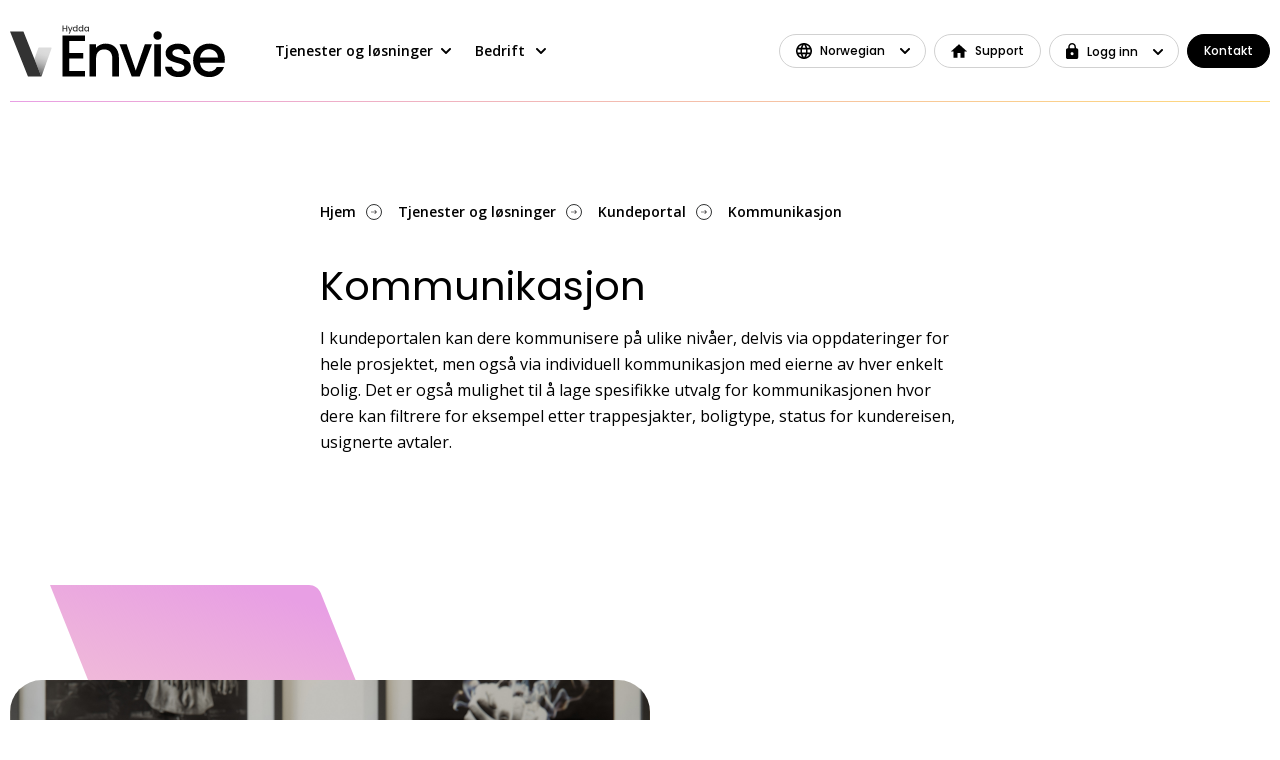

--- FILE ---
content_type: text/html; charset=UTF-8
request_url: https://envise.io/no/tjenester_losninger/kundeportale/kommunikasjon-2/
body_size: 12358
content:
<!DOCTYPE html>
<html lang="en">

<head>
    <meta charset="UTF-8">
    <meta name="viewport" content="width=device-width, initial-scale=1.0">
    <meta http-equiv="X-UA-Compatible" content="ie=edge">
    <title>Kommunikasjon - Envise</title>

    <link rel="apple-touch-icon" sizes="180x180" href="https://envise.io/wp-content/themes/envision/favicon/apple-touch-icon.png">
    <link rel="icon" type="image/png" sizes="32x32" href="https://envise.io/wp-content/themes/envision/favicon/favicon-32x32.png">
    <link rel="icon" type="image/png" sizes="16x16" href="https://envise.io/wp-content/themes/envision/favicon/favicon-16x16.png">
    <link rel="manifest" href="https://envise.io/wp-content/themes/envision/favicon/site.webmanifest">

    <meta property="og:image" content="https://envise.io/wp-content/uploads/2023/03/varfor_kundportal.jpg" />
    <meta name="twitter:image" content="https://envise.io/wp-content/uploads/2023/03/varfor_kundportal.jpg">


    <link href="https://fonts.googleapis.com/css2?family=Poppins:wght@300;400;500;600;700&display=swap" rel="stylesheet">
    <link href="https://fonts.googleapis.com/css2?family=Open+Sans:wght@300;400;500;600;700&display=swap" rel="stylesheet">

    <!-- Meta Pixel Code -->
    <script>
        ! function(f, b, e, v, n, t, s) {
            if (f.fbq) return;
            n = f.fbq = function() {
                n.callMethod ?
                    n.callMethod.apply(n, arguments) : n.queue.push(arguments)
            };
            if (!f._fbq) f._fbq = n;
            n.push = n;
            n.loaded = !0;
            n.version = "2.0";
            n.queue = [];
            t = b.createElement(e);
            t.async = !0;
            t.src = v;
            s = b.getElementsByTagName(e)[0];
            s.parentNode.insertBefore(t, s)
        }(window, document, "script",
            "https://connect.facebook.net/en_US/fbevents.js");
        fbq("init", "1343930609686987");
        fbq("track", "PageView");
    </script>
    <noscript><img height="1657" width="1200" src="https://www.facebook.com/tr?id=1343930609686987&ev=PageView&noscript=1" /></noscript>
    <!-- End Meta Pixel Code -->

    <!-- Google tag (gtag.js) - Google Analytics -->
    <script async src="https://www.googletagmanager.com/gtag/js?id=UA-253785428-1">
    </script>
    <script>
        window.dataLayer = window.dataLayer || [];

        function gtag() {
            dataLayer.push(arguments);
        }
        gtag('js', new Date());

        gtag('config', 'UA-253785428-1');
    </script>

    <meta name="google-site-verification" content="tgejR974VTdIxyj_J1r-EXOR6COqlhc44Fw_bIkuQMk" />

<style id='global-styles-inline-css' type='text/css'>
:root{--wp--preset--aspect-ratio--square: 1;--wp--preset--aspect-ratio--4-3: 4/3;--wp--preset--aspect-ratio--3-4: 3/4;--wp--preset--aspect-ratio--3-2: 3/2;--wp--preset--aspect-ratio--2-3: 2/3;--wp--preset--aspect-ratio--16-9: 16/9;--wp--preset--aspect-ratio--9-16: 9/16;--wp--preset--color--black: #000000;--wp--preset--color--cyan-bluish-gray: #abb8c3;--wp--preset--color--white: #ffffff;--wp--preset--color--pale-pink: #f78da7;--wp--preset--color--vivid-red: #cf2e2e;--wp--preset--color--luminous-vivid-orange: #ff6900;--wp--preset--color--luminous-vivid-amber: #fcb900;--wp--preset--color--light-green-cyan: #7bdcb5;--wp--preset--color--vivid-green-cyan: #00d084;--wp--preset--color--pale-cyan-blue: #8ed1fc;--wp--preset--color--vivid-cyan-blue: #0693e3;--wp--preset--color--vivid-purple: #9b51e0;--wp--preset--gradient--vivid-cyan-blue-to-vivid-purple: linear-gradient(135deg,rgb(6,147,227) 0%,rgb(155,81,224) 100%);--wp--preset--gradient--light-green-cyan-to-vivid-green-cyan: linear-gradient(135deg,rgb(122,220,180) 0%,rgb(0,208,130) 100%);--wp--preset--gradient--luminous-vivid-amber-to-luminous-vivid-orange: linear-gradient(135deg,rgb(252,185,0) 0%,rgb(255,105,0) 100%);--wp--preset--gradient--luminous-vivid-orange-to-vivid-red: linear-gradient(135deg,rgb(255,105,0) 0%,rgb(207,46,46) 100%);--wp--preset--gradient--very-light-gray-to-cyan-bluish-gray: linear-gradient(135deg,rgb(238,238,238) 0%,rgb(169,184,195) 100%);--wp--preset--gradient--cool-to-warm-spectrum: linear-gradient(135deg,rgb(74,234,220) 0%,rgb(151,120,209) 20%,rgb(207,42,186) 40%,rgb(238,44,130) 60%,rgb(251,105,98) 80%,rgb(254,248,76) 100%);--wp--preset--gradient--blush-light-purple: linear-gradient(135deg,rgb(255,206,236) 0%,rgb(152,150,240) 100%);--wp--preset--gradient--blush-bordeaux: linear-gradient(135deg,rgb(254,205,165) 0%,rgb(254,45,45) 50%,rgb(107,0,62) 100%);--wp--preset--gradient--luminous-dusk: linear-gradient(135deg,rgb(255,203,112) 0%,rgb(199,81,192) 50%,rgb(65,88,208) 100%);--wp--preset--gradient--pale-ocean: linear-gradient(135deg,rgb(255,245,203) 0%,rgb(182,227,212) 50%,rgb(51,167,181) 100%);--wp--preset--gradient--electric-grass: linear-gradient(135deg,rgb(202,248,128) 0%,rgb(113,206,126) 100%);--wp--preset--gradient--midnight: linear-gradient(135deg,rgb(2,3,129) 0%,rgb(40,116,252) 100%);--wp--preset--font-size--small: 13px;--wp--preset--font-size--medium: 20px;--wp--preset--font-size--large: 36px;--wp--preset--font-size--x-large: 42px;--wp--preset--spacing--20: 0.44rem;--wp--preset--spacing--30: 0.67rem;--wp--preset--spacing--40: 1rem;--wp--preset--spacing--50: 1.5rem;--wp--preset--spacing--60: 2.25rem;--wp--preset--spacing--70: 3.38rem;--wp--preset--spacing--80: 5.06rem;--wp--preset--shadow--natural: 6px 6px 9px rgba(0, 0, 0, 0.2);--wp--preset--shadow--deep: 12px 12px 50px rgba(0, 0, 0, 0.4);--wp--preset--shadow--sharp: 6px 6px 0px rgba(0, 0, 0, 0.2);--wp--preset--shadow--outlined: 6px 6px 0px -3px rgb(255, 255, 255), 6px 6px rgb(0, 0, 0);--wp--preset--shadow--crisp: 6px 6px 0px rgb(0, 0, 0);}:where(.is-layout-flex){gap: 0.5em;}:where(.is-layout-grid){gap: 0.5em;}body .is-layout-flex{display: flex;}.is-layout-flex{flex-wrap: wrap;align-items: center;}.is-layout-flex > :is(*, div){margin: 0;}body .is-layout-grid{display: grid;}.is-layout-grid > :is(*, div){margin: 0;}:where(.wp-block-columns.is-layout-flex){gap: 2em;}:where(.wp-block-columns.is-layout-grid){gap: 2em;}:where(.wp-block-post-template.is-layout-flex){gap: 1.25em;}:where(.wp-block-post-template.is-layout-grid){gap: 1.25em;}.has-black-color{color: var(--wp--preset--color--black) !important;}.has-cyan-bluish-gray-color{color: var(--wp--preset--color--cyan-bluish-gray) !important;}.has-white-color{color: var(--wp--preset--color--white) !important;}.has-pale-pink-color{color: var(--wp--preset--color--pale-pink) !important;}.has-vivid-red-color{color: var(--wp--preset--color--vivid-red) !important;}.has-luminous-vivid-orange-color{color: var(--wp--preset--color--luminous-vivid-orange) !important;}.has-luminous-vivid-amber-color{color: var(--wp--preset--color--luminous-vivid-amber) !important;}.has-light-green-cyan-color{color: var(--wp--preset--color--light-green-cyan) !important;}.has-vivid-green-cyan-color{color: var(--wp--preset--color--vivid-green-cyan) !important;}.has-pale-cyan-blue-color{color: var(--wp--preset--color--pale-cyan-blue) !important;}.has-vivid-cyan-blue-color{color: var(--wp--preset--color--vivid-cyan-blue) !important;}.has-vivid-purple-color{color: var(--wp--preset--color--vivid-purple) !important;}.has-black-background-color{background-color: var(--wp--preset--color--black) !important;}.has-cyan-bluish-gray-background-color{background-color: var(--wp--preset--color--cyan-bluish-gray) !important;}.has-white-background-color{background-color: var(--wp--preset--color--white) !important;}.has-pale-pink-background-color{background-color: var(--wp--preset--color--pale-pink) !important;}.has-vivid-red-background-color{background-color: var(--wp--preset--color--vivid-red) !important;}.has-luminous-vivid-orange-background-color{background-color: var(--wp--preset--color--luminous-vivid-orange) !important;}.has-luminous-vivid-amber-background-color{background-color: var(--wp--preset--color--luminous-vivid-amber) !important;}.has-light-green-cyan-background-color{background-color: var(--wp--preset--color--light-green-cyan) !important;}.has-vivid-green-cyan-background-color{background-color: var(--wp--preset--color--vivid-green-cyan) !important;}.has-pale-cyan-blue-background-color{background-color: var(--wp--preset--color--pale-cyan-blue) !important;}.has-vivid-cyan-blue-background-color{background-color: var(--wp--preset--color--vivid-cyan-blue) !important;}.has-vivid-purple-background-color{background-color: var(--wp--preset--color--vivid-purple) !important;}.has-black-border-color{border-color: var(--wp--preset--color--black) !important;}.has-cyan-bluish-gray-border-color{border-color: var(--wp--preset--color--cyan-bluish-gray) !important;}.has-white-border-color{border-color: var(--wp--preset--color--white) !important;}.has-pale-pink-border-color{border-color: var(--wp--preset--color--pale-pink) !important;}.has-vivid-red-border-color{border-color: var(--wp--preset--color--vivid-red) !important;}.has-luminous-vivid-orange-border-color{border-color: var(--wp--preset--color--luminous-vivid-orange) !important;}.has-luminous-vivid-amber-border-color{border-color: var(--wp--preset--color--luminous-vivid-amber) !important;}.has-light-green-cyan-border-color{border-color: var(--wp--preset--color--light-green-cyan) !important;}.has-vivid-green-cyan-border-color{border-color: var(--wp--preset--color--vivid-green-cyan) !important;}.has-pale-cyan-blue-border-color{border-color: var(--wp--preset--color--pale-cyan-blue) !important;}.has-vivid-cyan-blue-border-color{border-color: var(--wp--preset--color--vivid-cyan-blue) !important;}.has-vivid-purple-border-color{border-color: var(--wp--preset--color--vivid-purple) !important;}.has-vivid-cyan-blue-to-vivid-purple-gradient-background{background: var(--wp--preset--gradient--vivid-cyan-blue-to-vivid-purple) !important;}.has-light-green-cyan-to-vivid-green-cyan-gradient-background{background: var(--wp--preset--gradient--light-green-cyan-to-vivid-green-cyan) !important;}.has-luminous-vivid-amber-to-luminous-vivid-orange-gradient-background{background: var(--wp--preset--gradient--luminous-vivid-amber-to-luminous-vivid-orange) !important;}.has-luminous-vivid-orange-to-vivid-red-gradient-background{background: var(--wp--preset--gradient--luminous-vivid-orange-to-vivid-red) !important;}.has-very-light-gray-to-cyan-bluish-gray-gradient-background{background: var(--wp--preset--gradient--very-light-gray-to-cyan-bluish-gray) !important;}.has-cool-to-warm-spectrum-gradient-background{background: var(--wp--preset--gradient--cool-to-warm-spectrum) !important;}.has-blush-light-purple-gradient-background{background: var(--wp--preset--gradient--blush-light-purple) !important;}.has-blush-bordeaux-gradient-background{background: var(--wp--preset--gradient--blush-bordeaux) !important;}.has-luminous-dusk-gradient-background{background: var(--wp--preset--gradient--luminous-dusk) !important;}.has-pale-ocean-gradient-background{background: var(--wp--preset--gradient--pale-ocean) !important;}.has-electric-grass-gradient-background{background: var(--wp--preset--gradient--electric-grass) !important;}.has-midnight-gradient-background{background: var(--wp--preset--gradient--midnight) !important;}.has-small-font-size{font-size: var(--wp--preset--font-size--small) !important;}.has-medium-font-size{font-size: var(--wp--preset--font-size--medium) !important;}.has-large-font-size{font-size: var(--wp--preset--font-size--large) !important;}.has-x-large-font-size{font-size: var(--wp--preset--font-size--x-large) !important;}
/*# sourceURL=global-styles-inline-css */
</style>
<link rel='stylesheet' id='wpml-legacy-horizontal-list-0-css' href='https://envise.io/wp-content/plugins/sitepress-multilingual-cms/templates/language-switchers/legacy-list-horizontal/style.min.css?ver=1' type='text/css' media='all' />
</head>

<meta name='robots' content='index, follow, max-image-preview:large, max-snippet:-1, max-video-preview:-1' />

<!-- Google Tag Manager for WordPress by gtm4wp.com -->
<script data-cfasync="false" data-pagespeed-no-defer>
	var gtm4wp_datalayer_name = "dataLayer";
	var dataLayer = dataLayer || [];
</script>
<!-- End Google Tag Manager for WordPress by gtm4wp.com -->
	<!-- This site is optimized with the Yoast SEO plugin v26.6 - https://yoast.com/wordpress/plugins/seo/ -->
	<link rel="canonical" href="https://envise.io/no/tjenester_losninger/kundeportale/kommunikasjon-2/" />
	<meta name="twitter:label1" content="Ansl. lesetid" />
	<meta name="twitter:data1" content="1 minutt" />
	<script type="application/ld+json" class="yoast-schema-graph">{"@context":"https://schema.org","@graph":[{"@type":"WebPage","@id":"https://envise.io/no/tjenester_losninger/kundeportale/kommunikasjon-2/","url":"https://envise.io/no/tjenester_losninger/kundeportale/kommunikasjon-2/","name":"Kommunikasjon - Envise","isPartOf":{"@id":"https://envise.io/no/#website"},"primaryImageOfPage":{"@id":"https://envise.io/no/tjenester_losninger/kundeportale/kommunikasjon-2/#primaryimage"},"image":{"@id":"https://envise.io/no/tjenester_losninger/kundeportale/kommunikasjon-2/#primaryimage"},"thumbnailUrl":"https://envise.io/wp-content/uploads/2023/03/varfor_kundportal.jpg","datePublished":"2023-03-29T14:14:02+00:00","dateModified":"2024-02-28T05:12:24+00:00","breadcrumb":{"@id":"https://envise.io/no/tjenester_losninger/kundeportale/kommunikasjon-2/#breadcrumb"},"inLanguage":"nb-NO","potentialAction":[{"@type":"ReadAction","target":["https://envise.io/no/tjenester_losninger/kundeportale/kommunikasjon-2/"]}]},{"@type":"ImageObject","inLanguage":"nb-NO","@id":"https://envise.io/no/tjenester_losninger/kundeportale/kommunikasjon-2/#primaryimage","url":"https://envise.io/wp-content/uploads/2023/03/varfor_kundportal.jpg","contentUrl":"https://envise.io/wp-content/uploads/2023/03/varfor_kundportal.jpg","width":655,"height":480},{"@type":"BreadcrumbList","@id":"https://envise.io/no/tjenester_losninger/kundeportale/kommunikasjon-2/#breadcrumb","itemListElement":[{"@type":"ListItem","position":1,"name":"Home","item":"https://envise.io/no/"},{"@type":"ListItem","position":2,"name":"Services","item":"https://envise.io/no/services/"},{"@type":"ListItem","position":3,"name":"Kommunikasjon"}]},{"@type":"WebSite","@id":"https://envise.io/no/#website","url":"https://envise.io/no/","name":"Envise","description":"Envise provides real estate with an interactive experience of the future property while handling the present real estate","potentialAction":[{"@type":"SearchAction","target":{"@type":"EntryPoint","urlTemplate":"https://envise.io/no/?s={search_term_string}"},"query-input":{"@type":"PropertyValueSpecification","valueRequired":true,"valueName":"search_term_string"}}],"inLanguage":"nb-NO"}]}</script>
	<!-- / Yoast SEO plugin. -->


<link rel="alternate" title="oEmbed (JSON)" type="application/json+oembed" href="https://envise.io/no/wp-json/oembed/1.0/embed?url=https%3A%2F%2Fenvise.io%2Fno%2Ftjenester_losninger%2Fkundeportale%2Fkommunikasjon-2%2F" />
<link rel="alternate" title="oEmbed (XML)" type="text/xml+oembed" href="https://envise.io/no/wp-json/oembed/1.0/embed?url=https%3A%2F%2Fenvise.io%2Fno%2Ftjenester_losninger%2Fkundeportale%2Fkommunikasjon-2%2F&#038;format=xml" />
<style id='wp-img-auto-sizes-contain-inline-css' type='text/css'>
img:is([sizes=auto i],[sizes^="auto," i]){contain-intrinsic-size:3000px 1500px}
/*# sourceURL=wp-img-auto-sizes-contain-inline-css */
</style>
<style id='wp-emoji-styles-inline-css' type='text/css'>

	img.wp-smiley, img.emoji {
		display: inline !important;
		border: none !important;
		box-shadow: none !important;
		height: 1em !important;
		width: 1em !important;
		margin: 0 0.07em !important;
		vertical-align: -0.1em !important;
		background: none !important;
		padding: 0 !important;
	}
/*# sourceURL=wp-emoji-styles-inline-css */
</style>
<link rel='stylesheet' id='wp-block-library-css' href='https://envise.io/wp-includes/css/dist/block-library/style.min.css?ver=6.9' type='text/css' media='all' />
<style id='wp-block-library-inline-css' type='text/css'>
/*wp_block_styles_on_demand_placeholder:696de588e833f*/
/*# sourceURL=wp-block-library-inline-css */
</style>
<style id='classic-theme-styles-inline-css' type='text/css'>
/*! This file is auto-generated */
.wp-block-button__link{color:#fff;background-color:#32373c;border-radius:9999px;box-shadow:none;text-decoration:none;padding:calc(.667em + 2px) calc(1.333em + 2px);font-size:1.125em}.wp-block-file__button{background:#32373c;color:#fff;text-decoration:none}
/*# sourceURL=/wp-includes/css/classic-themes.min.css */
</style>
<link rel='stylesheet' id='swiper-css' href='https://cdnjs.cloudflare.com/ajax/libs/Swiper/8.4.5/swiper-bundle.css?ver=6.9' type='text/css' media='all' />
<link rel='stylesheet' id='lightgallery-css' href='https://cdnjs.cloudflare.com/ajax/libs/lightgallery/1.6.12/css/lightgallery.min.css?ver=6.9' type='text/css' media='all' />
<link rel='stylesheet' id='main-style-css' href='https://envise.io/wp-content/themes/envision/dist/css/main.min.css?ver=1.5.5' type='text/css' media='all' />
<script type="text/javascript" id="wpml-cookie-js-extra">
/* <![CDATA[ */
var wpml_cookies = {"wp-wpml_current_language":{"value":"no","expires":1,"path":"/"}};
var wpml_cookies = {"wp-wpml_current_language":{"value":"no","expires":1,"path":"/"}};
//# sourceURL=wpml-cookie-js-extra
/* ]]> */
</script>
<script type="text/javascript" src="https://envise.io/wp-content/plugins/sitepress-multilingual-cms/res/js/cookies/language-cookie.js?ver=486900" id="wpml-cookie-js" defer="defer" data-wp-strategy="defer"></script>
<script type="text/javascript" id="wpml-browser-redirect-js-extra">
/* <![CDATA[ */
var wpml_browser_redirect_params = {"pageLanguage":"no","languageUrls":{"sv_se":"https://envise.io/sv/tjanster_losningar/kundportal/varfor-en-kundportal/","sv":"https://envise.io/sv/tjanster_losningar/kundportal/varfor-en-kundportal/","se":"https://envise.io/sv/tjanster_losningar/kundportal/varfor-en-kundportal/","nb_no":"https://envise.io/no/tjenester_losninger/kundeportale/kommunikasjon-2/","nb":"https://envise.io/no/tjenester_losninger/kundeportale/kommunikasjon-2/","no":"https://envise.io/no/tjenester_losninger/kundeportale/kommunikasjon-2/"},"cookie":{"name":"_icl_visitor_lang_js","domain":"envise.io","path":"/","expiration":24}};
//# sourceURL=wpml-browser-redirect-js-extra
/* ]]> */
</script>
<script type="text/javascript" src="https://envise.io/wp-content/plugins/sitepress-multilingual-cms/dist/js/browser-redirect/app.js?ver=486900" id="wpml-browser-redirect-js"></script>
<script type="text/javascript" src="https://envise.io/wp-includes/js/jquery/jquery.min.js?ver=3.7.1" id="jquery-core-js"></script>
<script type="text/javascript" src="https://envise.io/wp-includes/js/jquery/jquery-migrate.min.js?ver=3.4.1" id="jquery-migrate-js"></script>
<script type="text/javascript" src="https://envise.io/wp-content/themes/envision/dist/js/app.min.js?ver%5B0%5D=jquery" id="main-js"></script>
<link rel="https://api.w.org/" href="https://envise.io/no/wp-json/" /><link rel="alternate" title="JSON" type="application/json" href="https://envise.io/no/wp-json/wp/v2/services/4412" /><link rel="EditURI" type="application/rsd+xml" title="RSD" href="https://envise.io/xmlrpc.php?rsd" />
<meta name="generator" content="WordPress 6.9" />
<link rel='shortlink' href='https://envise.io/no/?p=4412' />
<meta name="generator" content="WPML ver:4.8.6 stt:1,38,50;" />

<!-- Google Tag Manager for WordPress by gtm4wp.com -->
<!-- GTM Container placement set to automatic -->
<script data-cfasync="false" data-pagespeed-no-defer type="text/javascript">
	var dataLayer_content = {"pagePostType":"services","pagePostType2":"single-services","pagePostAuthor":"Per Keckman-Persson"};
	dataLayer.push( dataLayer_content );
</script>
<script data-cfasync="false" data-pagespeed-no-defer type="text/javascript">
(function(w,d,s,l,i){w[l]=w[l]||[];w[l].push({'gtm.start':
new Date().getTime(),event:'gtm.js'});var f=d.getElementsByTagName(s)[0],
j=d.createElement(s),dl=l!='dataLayer'?'&l='+l:'';j.async=true;j.src=
'//www.googletagmanager.com/gtm.js?id='+i+dl;f.parentNode.insertBefore(j,f);
})(window,document,'script','dataLayer','GTM-W9HMN2X');
</script>
<!-- End Google Tag Manager for WordPress by gtm4wp.com --><meta property="og:image" content="https://envise.io/wp-content/uploads/2023/03/varfor_kundportal.jpg" /><link rel="icon" href="https://envise.io/wp-content/uploads/2023/02/cropped-Hydda_Envise_Mark-COL_web@2x-32x32.png" sizes="32x32" />
<link rel="icon" href="https://envise.io/wp-content/uploads/2023/02/cropped-Hydda_Envise_Mark-COL_web@2x-192x192.png" sizes="192x192" />
<link rel="apple-touch-icon" href="https://envise.io/wp-content/uploads/2023/02/cropped-Hydda_Envise_Mark-COL_web@2x-180x180.png" />
<meta name="msapplication-TileImage" content="https://envise.io/wp-content/uploads/2023/02/cropped-Hydda_Envise_Mark-COL_web@2x-270x270.png" />

<style>
    ul {
        margin: 0;
        padding: 0;
    }

    ul li {
        list-style: none;
    }
</style>

<body class="wp-singular services-template-default single single-services postid-4412 wp-theme-envision">

    <header class="header 333 ">
        <div class="headerTop">
            <div class="container">
                <div class="wrap">
                    <div class="headerLeft">
                        <a href="https://envise.io/no/" class="logo">
                            <img class="logo--white" src="https://envise.io/wp-content/uploads/2022/12/envise_logo-3.svg" alt="Logo">
                            <img class="logo--black" src="https://envise.io/wp-content/uploads/2022/12/envise_dark_logo-2.svg" alt="Logo">
                        </a>
                        <div class="header__menu">
                            <div class="header__menu_item dropdown" data-target="menuServices">
                                <div class="dropdown__after"></div>
                                <span>Tjenester og løsninger</span>
                                <svg width="10" height="6" viewBox="0 0 10 6" fill="none" xmlns="http://www.w3.org/2000/svg">
                                    <path d="M1 1L5 5L9 1" stroke="white" stroke-width="2" stroke-linecap="round" stroke-linejoin="round" />
                                </svg>
                            </div>
                                                        <div class="header__menu_item dropdown" data-target="menuOthers">
                                <div class="dropdown__after"></div>
                                <span>Bedrift</span>
                                <svg width="16" height="16" viewBox="0 0 16 16" fill="none" xmlns="http://www.w3.org/2000/svg">
                                    <path d="M4 6L8 10L12 6" stroke="white" stroke-width="2" stroke-linecap="round" stroke-linejoin="round" />
                                </svg>
                            </div>
                        </div>
                    </div>
                    <div class="headerRight">
                        <div class="lang">
                            <div class="lang__top">
                                <svg class="lang__top_icon" width="16" height="16" viewBox="0 0 16 16" fill="none" xmlns="http://www.w3.org/2000/svg">
                                    <path d="M7.992 0C3.576 0 0 3.584 0 8C0 12.416 3.576 16 7.992 16C12.416 16 16 12.416 16 8C16 3.584 12.416 0 7.992 0ZM13.536 4.8H11.176C10.92 3.8 10.552 2.84 10.072 1.952C11.544 2.456 12.768 3.48 13.536 4.8ZM8 1.632C8.664 2.592 9.184 3.656 9.528 4.8H6.472C6.816 3.656 7.336 2.592 8 1.632ZM1.808 9.6C1.68 9.088 1.6 8.552 1.6 8C1.6 7.448 1.68 6.912 1.808 6.4H4.512C4.448 6.928 4.4 7.456 4.4 8C4.4 8.544 4.448 9.072 4.512 9.6H1.808ZM2.464 11.2H4.824C5.08 12.2 5.448 13.16 5.928 14.048C4.456 13.544 3.232 12.528 2.464 11.2ZM4.824 4.8H2.464C3.232 3.472 4.456 2.456 5.928 1.952C5.448 2.84 5.08 3.8 4.824 4.8ZM8 14.368C7.336 13.408 6.816 12.344 6.472 11.2H9.528C9.184 12.344 8.664 13.408 8 14.368ZM9.872 9.6H6.128C6.056 9.072 6 8.544 6 8C6 7.456 6.056 6.92 6.128 6.4H9.872C9.944 6.92 10 7.456 10 8C10 8.544 9.944 9.072 9.872 9.6ZM10.072 14.048C10.552 13.16 10.92 12.2 11.176 11.2H13.536C12.768 12.52 11.544 13.544 10.072 14.048ZM11.488 9.6C11.552 9.072 11.6 8.544 11.6 8C11.6 7.456 11.552 6.928 11.488 6.4H14.192C14.32 6.912 14.4 7.448 14.4 8C14.4 8.552 14.32 9.088 14.192 9.6H11.488Z" fill="black" />
                                </svg>
                                <span>
                                                                                                                                                    Norwegian
                                                                    </span>
                                <svg class="lang__top_arrow" width="10" height="6" viewBox="0 0 10 6" fill="none" xmlns="http://www.w3.org/2000/svg">
                                    <path d="M1 1L5 5L9 1" stroke="black" stroke-width="2" stroke-linecap="round" stroke-linejoin="round" />
                                </svg>
                            </div>
                            <div class="lang__content">
                                
<div class="wpml-ls-statics-shortcode_actions wpml-ls wpml-ls-legacy-list-horizontal">
	<ul role="menu"><li class="wpml-ls-slot-shortcode_actions wpml-ls-item wpml-ls-item-sv wpml-ls-first-item wpml-ls-item-legacy-list-horizontal" role="none">
				<a href="https://envise.io/sv/tjanster_losningar/kundportal/varfor-en-kundportal/" class="wpml-ls-link" role="menuitem"  aria-label="Switch to Svenska(Svenska)" title="Switch to Svenska(Svenska)" >
                    <span class="wpml-ls-native" lang="sv">Svenska</span></a>
			</li><li class="wpml-ls-slot-shortcode_actions wpml-ls-item wpml-ls-item-no wpml-ls-current-language wpml-ls-last-item wpml-ls-item-legacy-list-horizontal" role="none">
				<a href="https://envise.io/no/tjenester_losninger/kundeportale/kommunikasjon-2/" class="wpml-ls-link" role="menuitem" >
                    <span class="wpml-ls-native" role="menuitem">Norsk</span></a>
			</li></ul>
</div>
                            </div>
                        </div>
                        <div class="header__links">
                                                            <a href="https://envise.io/no/support/" class="header__links_item">
                                    <svg width="16" height="14" viewBox="0 0 16 14" fill="none" xmlns="http://www.w3.org/2000/svg">
                                        <path d="M6.4 13.8V9.00001H9.6V13.8H13.6V7.40001H16L8 0.200012L0 7.40001H2.4V13.8H6.4Z" fill="black" />
                                    </svg>
                                    <span>Support</span>
                                </a>
                                                        <div class="linkDrop">
                                <div class="linkDrop__top">
                                    <div class="linkDrop__top_left">
                                        <svg class="linkDrop__top_icon" width="13" height="16" viewBox="0 0 13 16" fill="none" xmlns="http://www.w3.org/2000/svg">
                                            <path d="M10.6667 5.33333H9.90476V3.80952C9.90476 1.70667 8.1981 0 6.09524 0C3.99238 0 2.28571 1.70667 2.28571 3.80952V5.33333H1.52381C0.685714 5.33333 0 6.01905 0 6.85714V14.4762C0 15.3143 0.685714 16 1.52381 16H10.6667C11.5048 16 12.1905 15.3143 12.1905 14.4762V6.85714C12.1905 6.01905 11.5048 5.33333 10.6667 5.33333ZM6.09524 12.1905C5.25714 12.1905 4.57143 11.5048 4.57143 10.6667C4.57143 9.82857 5.25714 9.14286 6.09524 9.14286C6.93333 9.14286 7.61905 9.82857 7.61905 10.6667C7.61905 11.5048 6.93333 12.1905 6.09524 12.1905ZM8.45714 5.33333H3.73333V3.80952C3.73333 2.50667 4.79238 1.44762 6.09524 1.44762C7.3981 1.44762 8.45714 2.50667 8.45714 3.80952V5.33333Z" fill="black" />
                                        </svg>
                                        <span>Logg inn</span>
                                    </div>

                                    <svg class="linkDrop__top_arrow" width="10" height="6" viewBox="0 0 10 6" fill="none" xmlns="http://www.w3.org/2000/svg">
                                        <path d="M1 1L5 5L9 1" stroke="black" stroke-width="2" stroke-linecap="round" stroke-linejoin="round" />
                                    </svg>
                                </div>
                                <div class="linkDrop__content">
                                    <div class="linkDrop__content_wrap">
                                                                                    <a href="https://service.envise.io/auth/login?returnUrl=%2Fdashboard" class="linkDrop_link" target="_blank">
                                                Service - Admin                                            </a>
                                                                                    <a href="https://service.envise.io/reporter-issue/login?_ga=2.246366978.760812340.1637577597-1940247751.1637239630" class="linkDrop_link" target="_blank">
                                                Service - Mine saker                                            </a>
                                                                                    <a href="https://studio.envise.io/auth/login?returnUrl=%2F" class="linkDrop_link" target="_blank">
                                                Portal - Admin                                            </a>
                                                                                    <a href="https://mystudio.envise.io/auth/login?returnUrl=%2F" class="linkDrop_link" target="_blank">
                                                Portal - Boligkjøpere                                            </a>
                                                                            </div>
                                </div>
                            </div>
                                                            <a href="https://envise.io/no/kontakt/" class="header__links_item black">
                                    <span>Kontakt</span>
                                </a>
                                                    </div>
                        <div class="hamburger">
                            <svg class="hamburger__open" width="16" height="12" viewBox="0 0 16 12" fill="none" xmlns="http://www.w3.org/2000/svg">
                                <path fill-rule="evenodd" clip-rule="evenodd" d="M16 2H0V0H16V2ZM16 7H0V5H16V7ZM16 12H0V10H16V12Z" fill="black" />
                            </svg>
                            <svg class="hamburger__close" width="14" height="14" viewBox="0 0 14 14" fill="none" xmlns="http://www.w3.org/2000/svg">
                                <path d="M13.7787 2.46499L8.92995 7.31372L13.7787 12.1625L12.1624 13.7787L7.31371 8.92996L2.46498 13.7787L0.848733 12.1625L5.69747 7.31372L0.848733 2.46499L2.46498 0.848744L7.31371 5.69748L12.1624 0.848745L13.7787 2.46499Z" fill="white" />
                            </svg>
                        </div>
                    </div>
                </div>
            </div>
        </div>
        <div class="headerSubMenu">
            <div class="container">
                
<div id="menuServices" class="generalMenu generalMenu--services">
    <a href="https://envise.io/no/tjenester_losninger/" class="linkWithArrow big">
        <span>
            Tjenester og løsninger        </span>
        <svg width="16" height="16" viewBox="0 0 16 16" fill="none" xmlns="http://www.w3.org/2000/svg">
            <circle cx="8" cy="8" r="7.5" stroke="#303233" />
            <path d="M8.9 6L8.477 6.40286L9.851 7.71429H5V8.28571H9.851L8.474 9.59714L8.9 10L11 8L8.9 6Z" fill="black" />
        </svg>
    </a>
    <span class="generalMenu__shortText">
        Les om alle våre tjenester og løsninger.    </span>
    <div class="generalMenu__items">
                    <div class="generalMenu__item">

                                    <a href="https://envise.io/no//tjenester_losninger/visualiseringer" class="linkWithArrow">
                        <span>
                            Visualiseringer                        </span>
                        <svg width="16" height="16" viewBox="0 0 16 16" fill="none" xmlns="http://www.w3.org/2000/svg">
                            <circle cx="8" cy="8" r="7.5" stroke="#303233" />
                            <path d="M8.9 6L8.477 6.40286L9.851 7.71429H5V8.28571H9.851L8.474 9.59714L8.9 10L11 8L8.9 6Z" fill="black" />
                        </svg>
                    </a>
                
                                <span class="generalMenu__shortText">
                                    </span>
                                <div class="generalMenu--services__menu">
                                                                        <a href="https://envise.io/no/tjenester_losninger/visualiseringer/fotomontasje/">
                                Fotomontasje                            </a>
                                                    <a href="https://envise.io/no/tjenester_losninger/visualiseringer/plantegninger/">
                                Plantegninger                            </a>
                                                    <a href="https://envise.io/no/tjenester_losninger/visualiseringer/digitalt-stylet-foto/">
                                Digitalt stylet foto                            </a>
                                                    <a href="https://envise.io/no/tjenester_losninger/visualiseringer/bevegelig_stillbilde/">
                                Bevegelig stillbilde                            </a>
                                                    <a href="https://envise.io/no/tjenester_losninger/visualiseringer/3d-animasjon/">
                                3D animasjon                            </a>
                                                    <a href="https://envise.io/no/tjenester_losninger/visualiseringer/3d-visualiseringer/">
                                3D visualiseringer                            </a>
                                                                                </div>
            </div>
                    <div class="generalMenu__item">

                                    <a href="https://envise.io/no//tjenester_losninger/interaktive-losninger" class="linkWithArrow">
                        <span>
                            Interaktive løsninger                        </span>
                        <svg width="16" height="16" viewBox="0 0 16 16" fill="none" xmlns="http://www.w3.org/2000/svg">
                            <circle cx="8" cy="8" r="7.5" stroke="#303233" />
                            <path d="M8.9 6L8.477 6.40286L9.851 7.71429H5V8.28571H9.851L8.474 9.59714L8.9 10L11 8L8.9 6Z" fill="black" />
                        </svg>
                    </a>
                
                                <span class="generalMenu__shortText">
                                    </span>
                                <div class="generalMenu--services__menu">
                                                                        <a href="https://envise.io/no/tjenester_losninger/interaktive-losninger/eiendomsvelger/">
                                Eiendomsvelger                            </a>
                                                    <a href="https://envise.io/no/tjenester_losninger/interaktive-losninger/soldiagram/">
                                Soldiagram                            </a>
                                                    <a href="https://envise.io/no/tjenester_losninger/interaktive-losninger/slider/">
                                Slider                            </a>
                                                    <a href="https://envise.io/no/tjenester_losninger/interaktive-losninger/lysstudie/">
                                Lysstudie interiør                            </a>
                                                    <a href="https://envise.io/no/tjenester_losninger/interaktive-losninger/envise-town/">
                                Envise Town                            </a>
                                                    <a href="https://envise.io/no/tjenester_losninger/interaktive-losninger/digital-visning/">
                                Digital visning                            </a>
                                                                                </div>
            </div>
                    <div class="generalMenu__item">

                                    <a href="https://envise.io/no//tjenester_losninger/kundeportale" class="linkWithArrow">
                        <span>
                            Kundeportal                        </span>
                        <svg width="16" height="16" viewBox="0 0 16 16" fill="none" xmlns="http://www.w3.org/2000/svg">
                            <circle cx="8" cy="8" r="7.5" stroke="#303233" />
                            <path d="M8.9 6L8.477 6.40286L9.851 7.71429H5V8.28571H9.851L8.474 9.59714L8.9 10L11 8L8.9 6Z" fill="black" />
                        </svg>
                    </a>
                
                                <span class="generalMenu__shortText">
                                    </span>
                                <div class="generalMenu--services__menu">
                                                                        <a href="https://envise.io/no/tjenester_losninger/kundeportale/kommunikasjon-2/">
                                Kommunikasjon                            </a>
                                                    <a href="https://envise.io/no/tjenester_losninger/kundeportale/avtalehandtering-signering-2/">
                                Avtalshåndtering og signering                            </a>
                                                    <a href="https://envise.io/no/tjenester_losninger/kundeportale/digital-boligmappe-2/">
                                Digital boligmappe                            </a>
                                                    <a href="https://envise.io/no/tjenester_losninger/kundeportale/tilvalgssystem/">
                                Tilvalgssystem/konfigurator                            </a>
                                                    <a href="https://envise.io/no/tjenester_losninger/kundeportale/bookinger-2/">
                                Bookinger                            </a>
                                                    <a href="https://envise.io/no/tjenester_losninger/kundeportale/interessehandtering/">
                                Interessehåndtering                            </a>
                                                    <a href="https://envise.io/no/tjenester_losninger/kundeportale/salgsstart-tillvalg/">
                                Salgsstart for tilvalg                            </a>
                                                                                </div>
            </div>
                    <div class="generalMenu__item">

                                    <a href="https://envise.io/no//tjenester_losninger/ettermarkedshandtering" class="linkWithArrow">
                        <span>
                            Ettermarkedshåndtering                        </span>
                        <svg width="16" height="16" viewBox="0 0 16 16" fill="none" xmlns="http://www.w3.org/2000/svg">
                            <circle cx="8" cy="8" r="7.5" stroke="#303233" />
                            <path d="M8.9 6L8.477 6.40286L9.851 7.71429H5V8.28571H9.851L8.474 9.59714L8.9 10L11 8L8.9 6Z" fill="black" />
                        </svg>
                    </a>
                
                                <span class="generalMenu__shortText">
                                    </span>
                                <div class="generalMenu--services__menu">
                                                                        <a href="https://envise.io/no/tjenester_losninger/ettermarkedshandtering/lastemodule/">
                                Innlesing av ærend                            </a>
                                                    <a href="https://envise.io/no/tjenester_losninger/ettermarkedshandtering/statistik-analys/">
                                Statistikk og analyse                            </a>
                                                    <a href="https://envise.io/no/tjenester_losninger/ettermarkedshandtering/ettersalgsystem/">
                                Ettersalgsystem                            </a>
                                                    <a href="https://envise.io/no/tjenester_losninger/ettermarkedshandtering/qr-koder-2/">
                                QR-koder                            </a>
                                                    <a href="https://envise.io/no/tjenester_losninger/ettermarkedshandtering/videohandtering-outsourcing-2/">
                                Videohåndtering &amp; outsourcing                            </a>
                                                                                </div>
            </div>
                    <div class="generalMenu__item">

                                    <a href="https://envise.io/no//tjenester_losninger/kommersiella-fastigheter-no" class="linkWithArrow">
                        <span>
                            Kommersiella Fastigheter                        </span>
                        <svg width="16" height="16" viewBox="0 0 16 16" fill="none" xmlns="http://www.w3.org/2000/svg">
                            <circle cx="8" cy="8" r="7.5" stroke="#303233" />
                            <path d="M8.9 6L8.477 6.40286L9.851 7.71429H5V8.28571H9.851L8.474 9.59714L8.9 10L11 8L8.9 6Z" fill="black" />
                        </svg>
                    </a>
                
                                <span class="generalMenu__shortText">
                                    </span>
                                <div class="generalMenu--services__menu">
                                                                        <a href="https://envise.io/no/tjenester_losninger/kommersiella-fastigheter-no/visualiseringer/">
                                Visualiseringer                            </a>
                                                    <a href="https://envise.io/no/tjenester_losninger/kommersiella-fastigheter-no/interaktive-losninger/">
                                Interaktive løsninger                            </a>
                                                    <a href="https://envise.io/no/tjenester_losninger/kommersiella-fastigheter-no/kundeportal/">
                                Kundeportal                            </a>
                                                    <a href="https://envise.io/no/tjenester_losninger/kommersiella-fastigheter-no/ettermarkedsbehandling/">
                                Ettermarkedsbehandling                            </a>
                                                                                </div>
            </div>
            </div>
</div>                
<div id="menuOthers" class="generalMenu generalMenu--others">
    <h3>
        Envise    </h3>
    <span class="generalMenu__shortText">
        Under finner du mer informasjon.    </span>
    <div class="generalMenu__items">
                    <div class="generalMenu__item">
                <a href="https://envise.io/no/om-oss/" class="linkWithArrow">
                    <span>
                        Om oss                    </span>
                    <svg width="16" height="16" viewBox="0 0 16 16" fill="none" xmlns="http://www.w3.org/2000/svg">
                        <circle cx="8" cy="8" r="7.5" stroke="#303233" />
                        <path d="M8.9 6L8.477 6.40286L9.851 7.71429H5V8.28571H9.851L8.474 9.59714L8.9 10L11 8L8.9 6Z" fill="black" />
                    </svg>
                </a>
                <span class="generalMenu__shortText">
                    Mer om Envise                </span>
            </div>
                    <div class="generalMenu__item">
                <a href="https://envise.io/no/kontakt/" class="linkWithArrow">
                    <span>
                        Kontakt                    </span>
                    <svg width="16" height="16" viewBox="0 0 16 16" fill="none" xmlns="http://www.w3.org/2000/svg">
                        <circle cx="8" cy="8" r="7.5" stroke="#303233" />
                        <path d="M8.9 6L8.477 6.40286L9.851 7.71429H5V8.28571H9.851L8.474 9.59714L8.9 10L11 8L8.9 6Z" fill="black" />
                    </svg>
                </a>
                <span class="generalMenu__shortText">
                    Kontakt oss for en demo                </span>
            </div>
                    <div class="generalMenu__item">
                <a href="https://envise.io/no/nyheter/" class="linkWithArrow">
                    <span>
                        Nyheter                    </span>
                    <svg width="16" height="16" viewBox="0 0 16 16" fill="none" xmlns="http://www.w3.org/2000/svg">
                        <circle cx="8" cy="8" r="7.5" stroke="#303233" />
                        <path d="M8.9 6L8.477 6.40286L9.851 7.71429H5V8.28571H9.851L8.474 9.59714L8.9 10L11 8L8.9 6Z" fill="black" />
                    </svg>
                </a>
                <span class="generalMenu__shortText">
                    Hold deg oppdatert med siste nyheter fra oss                </span>
            </div>
                    <div class="generalMenu__item">
                <a href="https://envise.io/no/blogg/" class="linkWithArrow">
                    <span>
                        Blogg                    </span>
                    <svg width="16" height="16" viewBox="0 0 16 16" fill="none" xmlns="http://www.w3.org/2000/svg">
                        <circle cx="8" cy="8" r="7.5" stroke="#303233" />
                        <path d="M8.9 6L8.477 6.40286L9.851 7.71429H5V8.28571H9.851L8.474 9.59714L8.9 10L11 8L8.9 6Z" fill="black" />
                    </svg>
                </a>
                <span class="generalMenu__shortText">
                    Les om trender på bloggen vår                </span>
            </div>
                    <div class="generalMenu__item">
                <a href="https://envise.io/no/support/" class="linkWithArrow">
                    <span>
                        Support                    </span>
                    <svg width="16" height="16" viewBox="0 0 16 16" fill="none" xmlns="http://www.w3.org/2000/svg">
                        <circle cx="8" cy="8" r="7.5" stroke="#303233" />
                        <path d="M8.9 6L8.477 6.40286L9.851 7.71429H5V8.28571H9.851L8.474 9.59714L8.9 10L11 8L8.9 6Z" fill="black" />
                    </svg>
                </a>
                <span class="generalMenu__shortText">
                    Vi er her for deg. Kontakt vår support for assistanse                </span>
            </div>
            </div>
</div>            </div>
        </div>
    </header>

    <div class="mobileMenu">
        <div class="wrap">
            <div class="mobileLang">
                <div class="mobileLang__top bottomLineGrdW100">
                    <div class="mobileLang__top_left">
                        <svg class="mobileLang__top_icon" width="16" height="16" viewBox="0 0 16 16" fill="none" xmlns="http://www.w3.org/2000/svg">
                            <path d="M7.992 0C3.576 0 0 3.584 0 8C0 12.416 3.576 16 7.992 16C12.416 16 16 12.416 16 8C16 3.584 12.416 0 7.992 0ZM13.536 4.8H11.176C10.92 3.8 10.552 2.84 10.072 1.952C11.544 2.456 12.768 3.48 13.536 4.8ZM8 1.632C8.664 2.592 9.184 3.656 9.528 4.8H6.472C6.816 3.656 7.336 2.592 8 1.632ZM1.808 9.6C1.68 9.088 1.6 8.552 1.6 8C1.6 7.448 1.68 6.912 1.808 6.4H4.512C4.448 6.928 4.4 7.456 4.4 8C4.4 8.544 4.448 9.072 4.512 9.6H1.808ZM2.464 11.2H4.824C5.08 12.2 5.448 13.16 5.928 14.048C4.456 13.544 3.232 12.528 2.464 11.2ZM4.824 4.8H2.464C3.232 3.472 4.456 2.456 5.928 1.952C5.448 2.84 5.08 3.8 4.824 4.8ZM8 14.368C7.336 13.408 6.816 12.344 6.472 11.2H9.528C9.184 12.344 8.664 13.408 8 14.368ZM9.872 9.6H6.128C6.056 9.072 6 8.544 6 8C6 7.456 6.056 6.92 6.128 6.4H9.872C9.944 6.92 10 7.456 10 8C10 8.544 9.944 9.072 9.872 9.6ZM10.072 14.048C10.552 13.16 10.92 12.2 11.176 11.2H13.536C12.768 12.52 11.544 13.544 10.072 14.048ZM11.488 9.6C11.552 9.072 11.6 8.544 11.6 8C11.6 7.456 11.552 6.928 11.488 6.4H14.192C14.32 6.912 14.4 7.448 14.4 8C14.4 8.552 14.32 9.088 14.192 9.6H11.488Z" fill="black" />
                        </svg>
                        <span>
                                                                                                                    Norwegian
                                                    </span>
                    </div>
                    <svg class="mobileLang__top_arrow" width="10" height="6" viewBox="0 0 10 6" fill="none" xmlns="http://www.w3.org/2000/svg">
                        <path d="M1 1L5 5L9 1" stroke="black" stroke-width="2" stroke-linecap="round" stroke-linejoin="round" />
                    </svg>
                </div>
                <div class="mobileLang__content">
                    
<div class="wpml-ls-statics-shortcode_actions wpml-ls wpml-ls-legacy-list-horizontal">
	<ul role="menu"><li class="wpml-ls-slot-shortcode_actions wpml-ls-item wpml-ls-item-sv wpml-ls-first-item wpml-ls-item-legacy-list-horizontal" role="none">
				<a href="https://envise.io/sv/tjanster_losningar/kundportal/varfor-en-kundportal/" class="wpml-ls-link" role="menuitem"  aria-label="Switch to Svenska(Svenska)" title="Switch to Svenska(Svenska)" >
                    <span class="wpml-ls-native" lang="sv">Svenska</span></a>
			</li><li class="wpml-ls-slot-shortcode_actions wpml-ls-item wpml-ls-item-no wpml-ls-current-language wpml-ls-last-item wpml-ls-item-legacy-list-horizontal" role="none">
				<a href="https://envise.io/no/tjenester_losninger/kundeportale/kommunikasjon-2/" class="wpml-ls-link" role="menuitem" >
                    <span class="wpml-ls-native" role="menuitem">Norsk</span></a>
			</li></ul>
</div>
                </div>
            </div>
            
<div id="menuServices" class="generalMenu generalMenu--services">
    <a href="https://envise.io/no/tjenester_losninger/" class="linkWithArrow big">
        <span>
            Tjenester og løsninger        </span>
        <svg width="16" height="16" viewBox="0 0 16 16" fill="none" xmlns="http://www.w3.org/2000/svg">
            <circle cx="8" cy="8" r="7.5" stroke="#303233" />
            <path d="M8.9 6L8.477 6.40286L9.851 7.71429H5V8.28571H9.851L8.474 9.59714L8.9 10L11 8L8.9 6Z" fill="black" />
        </svg>
    </a>
    <span class="generalMenu__shortText">
        Les om alle våre tjenester og løsninger.    </span>
    <div class="generalMenu__items">
                    <div class="generalMenu__item">

                                    <a href="https://envise.io/no//tjenester_losninger/visualiseringer" class="linkWithArrow">
                        <span>
                            Visualiseringer                        </span>
                        <svg width="16" height="16" viewBox="0 0 16 16" fill="none" xmlns="http://www.w3.org/2000/svg">
                            <circle cx="8" cy="8" r="7.5" stroke="#303233" />
                            <path d="M8.9 6L8.477 6.40286L9.851 7.71429H5V8.28571H9.851L8.474 9.59714L8.9 10L11 8L8.9 6Z" fill="black" />
                        </svg>
                    </a>
                
                                <span class="generalMenu__shortText">
                                    </span>
                                <div class="generalMenu--services__menu">
                                                                        <a href="https://envise.io/no/tjenester_losninger/visualiseringer/fotomontasje/">
                                Fotomontasje                            </a>
                                                    <a href="https://envise.io/no/tjenester_losninger/visualiseringer/plantegninger/">
                                Plantegninger                            </a>
                                                    <a href="https://envise.io/no/tjenester_losninger/visualiseringer/digitalt-stylet-foto/">
                                Digitalt stylet foto                            </a>
                                                    <a href="https://envise.io/no/tjenester_losninger/visualiseringer/bevegelig_stillbilde/">
                                Bevegelig stillbilde                            </a>
                                                    <a href="https://envise.io/no/tjenester_losninger/visualiseringer/3d-animasjon/">
                                3D animasjon                            </a>
                                                    <a href="https://envise.io/no/tjenester_losninger/visualiseringer/3d-visualiseringer/">
                                3D visualiseringer                            </a>
                                                                                </div>
            </div>
                    <div class="generalMenu__item">

                                    <a href="https://envise.io/no//tjenester_losninger/interaktive-losninger" class="linkWithArrow">
                        <span>
                            Interaktive løsninger                        </span>
                        <svg width="16" height="16" viewBox="0 0 16 16" fill="none" xmlns="http://www.w3.org/2000/svg">
                            <circle cx="8" cy="8" r="7.5" stroke="#303233" />
                            <path d="M8.9 6L8.477 6.40286L9.851 7.71429H5V8.28571H9.851L8.474 9.59714L8.9 10L11 8L8.9 6Z" fill="black" />
                        </svg>
                    </a>
                
                                <span class="generalMenu__shortText">
                                    </span>
                                <div class="generalMenu--services__menu">
                                                                        <a href="https://envise.io/no/tjenester_losninger/interaktive-losninger/eiendomsvelger/">
                                Eiendomsvelger                            </a>
                                                    <a href="https://envise.io/no/tjenester_losninger/interaktive-losninger/soldiagram/">
                                Soldiagram                            </a>
                                                    <a href="https://envise.io/no/tjenester_losninger/interaktive-losninger/slider/">
                                Slider                            </a>
                                                    <a href="https://envise.io/no/tjenester_losninger/interaktive-losninger/lysstudie/">
                                Lysstudie interiør                            </a>
                                                    <a href="https://envise.io/no/tjenester_losninger/interaktive-losninger/envise-town/">
                                Envise Town                            </a>
                                                    <a href="https://envise.io/no/tjenester_losninger/interaktive-losninger/digital-visning/">
                                Digital visning                            </a>
                                                                                </div>
            </div>
                    <div class="generalMenu__item">

                                    <a href="https://envise.io/no//tjenester_losninger/kundeportale" class="linkWithArrow">
                        <span>
                            Kundeportal                        </span>
                        <svg width="16" height="16" viewBox="0 0 16 16" fill="none" xmlns="http://www.w3.org/2000/svg">
                            <circle cx="8" cy="8" r="7.5" stroke="#303233" />
                            <path d="M8.9 6L8.477 6.40286L9.851 7.71429H5V8.28571H9.851L8.474 9.59714L8.9 10L11 8L8.9 6Z" fill="black" />
                        </svg>
                    </a>
                
                                <span class="generalMenu__shortText">
                                    </span>
                                <div class="generalMenu--services__menu">
                                                                        <a href="https://envise.io/no/tjenester_losninger/kundeportale/kommunikasjon-2/">
                                Kommunikasjon                            </a>
                                                    <a href="https://envise.io/no/tjenester_losninger/kundeportale/avtalehandtering-signering-2/">
                                Avtalshåndtering og signering                            </a>
                                                    <a href="https://envise.io/no/tjenester_losninger/kundeportale/digital-boligmappe-2/">
                                Digital boligmappe                            </a>
                                                    <a href="https://envise.io/no/tjenester_losninger/kundeportale/tilvalgssystem/">
                                Tilvalgssystem/konfigurator                            </a>
                                                    <a href="https://envise.io/no/tjenester_losninger/kundeportale/bookinger-2/">
                                Bookinger                            </a>
                                                    <a href="https://envise.io/no/tjenester_losninger/kundeportale/interessehandtering/">
                                Interessehåndtering                            </a>
                                                    <a href="https://envise.io/no/tjenester_losninger/kundeportale/salgsstart-tillvalg/">
                                Salgsstart for tilvalg                            </a>
                                                                                </div>
            </div>
                    <div class="generalMenu__item">

                                    <a href="https://envise.io/no//tjenester_losninger/ettermarkedshandtering" class="linkWithArrow">
                        <span>
                            Ettermarkedshåndtering                        </span>
                        <svg width="16" height="16" viewBox="0 0 16 16" fill="none" xmlns="http://www.w3.org/2000/svg">
                            <circle cx="8" cy="8" r="7.5" stroke="#303233" />
                            <path d="M8.9 6L8.477 6.40286L9.851 7.71429H5V8.28571H9.851L8.474 9.59714L8.9 10L11 8L8.9 6Z" fill="black" />
                        </svg>
                    </a>
                
                                <span class="generalMenu__shortText">
                                    </span>
                                <div class="generalMenu--services__menu">
                                                                        <a href="https://envise.io/no/tjenester_losninger/ettermarkedshandtering/lastemodule/">
                                Innlesing av ærend                            </a>
                                                    <a href="https://envise.io/no/tjenester_losninger/ettermarkedshandtering/statistik-analys/">
                                Statistikk og analyse                            </a>
                                                    <a href="https://envise.io/no/tjenester_losninger/ettermarkedshandtering/ettersalgsystem/">
                                Ettersalgsystem                            </a>
                                                    <a href="https://envise.io/no/tjenester_losninger/ettermarkedshandtering/qr-koder-2/">
                                QR-koder                            </a>
                                                    <a href="https://envise.io/no/tjenester_losninger/ettermarkedshandtering/videohandtering-outsourcing-2/">
                                Videohåndtering &amp; outsourcing                            </a>
                                                                                </div>
            </div>
                    <div class="generalMenu__item">

                                    <a href="https://envise.io/no//tjenester_losninger/kommersiella-fastigheter-no" class="linkWithArrow">
                        <span>
                            Kommersiella Fastigheter                        </span>
                        <svg width="16" height="16" viewBox="0 0 16 16" fill="none" xmlns="http://www.w3.org/2000/svg">
                            <circle cx="8" cy="8" r="7.5" stroke="#303233" />
                            <path d="M8.9 6L8.477 6.40286L9.851 7.71429H5V8.28571H9.851L8.474 9.59714L8.9 10L11 8L8.9 6Z" fill="black" />
                        </svg>
                    </a>
                
                                <span class="generalMenu__shortText">
                                    </span>
                                <div class="generalMenu--services__menu">
                                                                        <a href="https://envise.io/no/tjenester_losninger/kommersiella-fastigheter-no/visualiseringer/">
                                Visualiseringer                            </a>
                                                    <a href="https://envise.io/no/tjenester_losninger/kommersiella-fastigheter-no/interaktive-losninger/">
                                Interaktive løsninger                            </a>
                                                    <a href="https://envise.io/no/tjenester_losninger/kommersiella-fastigheter-no/kundeportal/">
                                Kundeportal                            </a>
                                                    <a href="https://envise.io/no/tjenester_losninger/kommersiella-fastigheter-no/ettermarkedsbehandling/">
                                Ettermarkedsbehandling                            </a>
                                                                                </div>
            </div>
            </div>
</div>            <div class="mobileMenu__firstMenu topLineGrdW100 bottomLineGrdW100">
                            </div>
            
<div id="menuOthers" class="generalMenu generalMenu--others">
    <h3>
        Envise    </h3>
    <span class="generalMenu__shortText">
        Under finner du mer informasjon.    </span>
    <div class="generalMenu__items">
                    <div class="generalMenu__item">
                <a href="https://envise.io/no/om-oss/" class="linkWithArrow">
                    <span>
                        Om oss                    </span>
                    <svg width="16" height="16" viewBox="0 0 16 16" fill="none" xmlns="http://www.w3.org/2000/svg">
                        <circle cx="8" cy="8" r="7.5" stroke="#303233" />
                        <path d="M8.9 6L8.477 6.40286L9.851 7.71429H5V8.28571H9.851L8.474 9.59714L8.9 10L11 8L8.9 6Z" fill="black" />
                    </svg>
                </a>
                <span class="generalMenu__shortText">
                    Mer om Envise                </span>
            </div>
                    <div class="generalMenu__item">
                <a href="https://envise.io/no/kontakt/" class="linkWithArrow">
                    <span>
                        Kontakt                    </span>
                    <svg width="16" height="16" viewBox="0 0 16 16" fill="none" xmlns="http://www.w3.org/2000/svg">
                        <circle cx="8" cy="8" r="7.5" stroke="#303233" />
                        <path d="M8.9 6L8.477 6.40286L9.851 7.71429H5V8.28571H9.851L8.474 9.59714L8.9 10L11 8L8.9 6Z" fill="black" />
                    </svg>
                </a>
                <span class="generalMenu__shortText">
                    Kontakt oss for en demo                </span>
            </div>
                    <div class="generalMenu__item">
                <a href="https://envise.io/no/nyheter/" class="linkWithArrow">
                    <span>
                        Nyheter                    </span>
                    <svg width="16" height="16" viewBox="0 0 16 16" fill="none" xmlns="http://www.w3.org/2000/svg">
                        <circle cx="8" cy="8" r="7.5" stroke="#303233" />
                        <path d="M8.9 6L8.477 6.40286L9.851 7.71429H5V8.28571H9.851L8.474 9.59714L8.9 10L11 8L8.9 6Z" fill="black" />
                    </svg>
                </a>
                <span class="generalMenu__shortText">
                    Hold deg oppdatert med siste nyheter fra oss                </span>
            </div>
                    <div class="generalMenu__item">
                <a href="https://envise.io/no/blogg/" class="linkWithArrow">
                    <span>
                        Blogg                    </span>
                    <svg width="16" height="16" viewBox="0 0 16 16" fill="none" xmlns="http://www.w3.org/2000/svg">
                        <circle cx="8" cy="8" r="7.5" stroke="#303233" />
                        <path d="M8.9 6L8.477 6.40286L9.851 7.71429H5V8.28571H9.851L8.474 9.59714L8.9 10L11 8L8.9 6Z" fill="black" />
                    </svg>
                </a>
                <span class="generalMenu__shortText">
                    Les om trender på bloggen vår                </span>
            </div>
                    <div class="generalMenu__item">
                <a href="https://envise.io/no/support/" class="linkWithArrow">
                    <span>
                        Support                    </span>
                    <svg width="16" height="16" viewBox="0 0 16 16" fill="none" xmlns="http://www.w3.org/2000/svg">
                        <circle cx="8" cy="8" r="7.5" stroke="#303233" />
                        <path d="M8.9 6L8.477 6.40286L9.851 7.71429H5V8.28571H9.851L8.474 9.59714L8.9 10L11 8L8.9 6Z" fill="black" />
                    </svg>
                </a>
                <span class="generalMenu__shortText">
                    Vi er her for deg. Kontakt vår support for assistanse                </span>
            </div>
            </div>
</div>            <div class="mobileMenu__secondMenu">
                                    <a class="mobileMenu__secondMenu_link" href="https://envise.io/no/support/">
                        <svg width="16" height="14" viewBox="0 0 16 14" fill="none" xmlns="http://www.w3.org/2000/svg">
                            <path d="M6.4 13.8V9.00001H9.6V13.8H13.6V7.40001H16L8 0.200012L0 7.40001H2.4V13.8H6.4Z" fill="black" />
                        </svg>
                        <span>Support</span>
                    </a>
                
                <!--                     <a href="#">
                        <svg width="13" height="16" viewBox="0 0 13 16" fill="none" xmlns="http://www.w3.org/2000/svg">
                            <path d="M10.6667 5.33333H9.90476V3.80952C9.90476 1.70667 8.1981 0 6.09524 0C3.99238 0 2.28571 1.70667 2.28571 3.80952V5.33333H1.52381C0.685714 5.33333 0 6.01905 0 6.85714V14.4762C0 15.3143 0.685714 16 1.52381 16H10.6667C11.5048 16 12.1905 15.3143 12.1905 14.4762V6.85714C12.1905 6.01905 11.5048 5.33333 10.6667 5.33333ZM6.09524 12.1905C5.25714 12.1905 4.57143 11.5048 4.57143 10.6667C4.57143 9.82857 5.25714 9.14286 6.09524 9.14286C6.93333 9.14286 7.61905 9.82857 7.61905 10.6667C7.61905 11.5048 6.93333 12.1905 6.09524 12.1905ZM8.45714 5.33333H3.73333V3.80952C3.73333 2.50667 4.79238 1.44762 6.09524 1.44762C7.3981 1.44762 8.45714 2.50667 8.45714 3.80952V5.33333Z" fill="black" />
                        </svg>
                        <span>Logg inn</span>
                    </a>
                 -->

                <div class="mobileLinkDrop">
                    <div class="mobileLinkDrop__top bottomLineGrdW100">
                        <div class="mobileLinkDrop__top_left">
                            <svg class="mobileLinkDrop__top_icon" width="13" height="16" viewBox="0 0 13 16" fill="none" xmlns="http://www.w3.org/2000/svg">
                                <path d="M10.6667 5.33333H9.90476V3.80952C9.90476 1.70667 8.1981 0 6.09524 0C3.99238 0 2.28571 1.70667 2.28571 3.80952V5.33333H1.52381C0.685714 5.33333 0 6.01905 0 6.85714V14.4762C0 15.3143 0.685714 16 1.52381 16H10.6667C11.5048 16 12.1905 15.3143 12.1905 14.4762V6.85714C12.1905 6.01905 11.5048 5.33333 10.6667 5.33333ZM6.09524 12.1905C5.25714 12.1905 4.57143 11.5048 4.57143 10.6667C4.57143 9.82857 5.25714 9.14286 6.09524 9.14286C6.93333 9.14286 7.61905 9.82857 7.61905 10.6667C7.61905 11.5048 6.93333 12.1905 6.09524 12.1905ZM8.45714 5.33333H3.73333V3.80952C3.73333 2.50667 4.79238 1.44762 6.09524 1.44762C7.3981 1.44762 8.45714 2.50667 8.45714 3.80952V5.33333Z" fill="black" />
                            </svg>
                            <span>Logg inn</span>
                        </div>

                        <svg class="mobileLinkDrop__top_arrow" width="10" height="6" viewBox="0 0 10 6" fill="none" xmlns="http://www.w3.org/2000/svg">
                            <path d="M1 1L5 5L9 1" stroke="black" stroke-width="2" stroke-linecap="round" stroke-linejoin="round" />
                        </svg>
                    </div>
                    <div class="mobileLinkDrop__content">
                        <div class="mobileLinkDrop__content_wrap">
                                                            <a href="https://service.envise.io/auth/login?returnUrl=%2Fdashboard" class="linkDrop_link" target="_blank">
                                    Service - Admin                                </a>
                                                            <a href="https://service.envise.io/reporter-issue/login?_ga=2.246366978.760812340.1637577597-1940247751.1637239630" class="linkDrop_link" target="_blank">
                                    Service - Mine saker                                </a>
                                                            <a href="https://studio.envise.io/auth/login?returnUrl=%2F" class="linkDrop_link" target="_blank">
                                    Portal - Admin                                </a>
                                                            <a href="https://mystudio.envise.io/auth/login?returnUrl=%2F" class="linkDrop_link" target="_blank">
                                    Portal - Boligkjøpere                                </a>
                                                    </div>
                    </div>
                </div>

            </div>
        </div>
    </div><main class="main">

    

<section class="contentPreview s_padding " style="padding-bottom: 0px">
    <div class="container">

        <div class="contentPreview__block">
            <div class="wrap">

                                    <div class="breadcrumbs breadcrumbs__black 222">
                        <a class="breadcrumbs__link" href="https://envise.io/no/" class="">
                            <span>Hjem</span>
                            <svg width="16" height="16" viewBox="0 0 16 16" fill="none" xmlns="http://www.w3.org/2000/svg">
                                <circle cx="8" cy="8" r="7.5" stroke="#303233" />
                                <path d="M8.9 6L8.477 6.40286L9.851 7.71429H5V8.28571H9.851L8.474 9.59714L8.9 10L11 8L8.9 6Z" fill="black" />
                            </svg>
                        </a>
                                                    <a class="breadcrumbs__link" href="https://envise.io/no/tjenester_losninger/" class="">
                                <span>Tjenester og løsninger</span>
                                <svg width="16" height="16" viewBox="0 0 16 16" fill="none" xmlns="http://www.w3.org/2000/svg">
                                    <circle cx="8" cy="8" r="7.5" stroke="#303233" />
                                    <path d="M8.9 6L8.477 6.40286L9.851 7.71429H5V8.28571H9.851L8.474 9.59714L8.9 10L11 8L8.9 6Z" fill="black" />
                                </svg>
                            </a>
                            <a class="breadcrumbs__link 3" href="https://envise.io/no/tjenester_losninger/kundeportale" class="">
                                <span>Kundeportal</span>
                                <svg width="16" height="16" viewBox="0 0 16 16" fill="none" xmlns="http://www.w3.org/2000/svg">
                                    <circle cx="8" cy="8" r="7.5" stroke="#303233" />
                                    <path d="M8.9 6L8.477 6.40286L9.851 7.71429H5V8.28571H9.851L8.474 9.59714L8.9 10L11 8L8.9 6Z" fill="black" />
                                </svg>
                            </a>
                                                <span class="breadcrumbs__item">
                            Kommunikasjon                        </span>
                    </div>
                
                                    <h1>Kommunikasjon</h1>
                
                
                
                
                                    <article class="article">
                        <div class="elementor-element elementor-element-f95f204 elementor-widget elementor-widget-heading" data-id="f95f204" data-element_type="widget" data-widget_type="heading.default">
<div class="elementor-widget-container">
<p class="elementor-heading-title elementor-size-default"><span style="font-weight: 400;">I kundeportalen kan dere kommunisere på ulike nivåer, delvis via oppdateringer for hele prosjektet, men også via individuell kommunikasjon med eierne av hver enkelt bolig. Det er også mulighet til å lage spesifikke utvalg for kommunikasjonen hvor dere kan filtrere for eksempel etter trappesjakter, boligtype, status for kundereisen, usignerte avtaler.</span></p>
</div>
</div>
                    </article>
                
            </div>
        </div>

    </div>
</section>


<section id="we-help" class="weHelp s_padding " style="">
    <div class="container">

        <div class="wrap">
            <div class="weHelp__block">
                <svg class="weHelp__gradient" width="628" height="675" viewBox="0 0 628 675" fill="none" xmlns="http://www.w3.org/2000/svg">
                    <path d="M369.078 899.982H628L270.732 8.00642C268.789 3.16921 264.124 0 258.923 0H0L357.268 891.994C359.212 896.831 363.876 900 369.078 900V899.982Z" fill="url(#paint0_linear_673_4249)" />
                    <defs>
                        <linearGradient id="paint0_linear_673_4249" x1="-159" y1="-101" x2="-366.87" y2="623.42" gradientUnits="userSpaceOnUse">
                            <stop stop-color="#E89FE4" />
                            <stop offset="1" stop-color="#FED97A" stop-opacity="0" />
                        </linearGradient>
                    </defs>
                </svg>
                                    <div class="weHelp__img">
                                                    <img decoding="async" src="https://envise.io/wp-content/uploads/2023/01/Detail-3D-image_by_Envise.jpg" alt="">
                                            </div>
                                            </div>
            <div class="weHelp__content">
                                    <h3>Vi er her for deg!</h3>
                                                    <p>
                        La oss digitalisere deres eiendomsprosjekt. Kontakt oss i dag for å høre mer om hvordan vi kan optimalisere deres virksomhet.                    </p>
                                                    <a href="https://envise.io/no/kontakt/" class="btn btnOutline">
                        Book demo                    </a>
                            </div>
        </div>

    </div>
</section>
</main>

<footer class="footer">
    <div class="container">

        <div class="wrap">
            <div class="footerTop">
                                    <a href="https://envise.io/no/" class="footer__logo">
                        <img src="https://envise.io/wp-content/uploads/2022/12/envise_dark_logo-2.svg" alt="">
                    </a>
                                <div class="footerTop__right">
                    <button class="btn btnOutline btnFormPopup">
                        Meld deg på vårt nyhetsbrev                    </button>
                </div>
            </div>

                            <div class="footer__desc">
                    <p><p>Envise tilbyr eiendomsbedrifter en interaktiv opplevelse av fremtidens eiendom mens de administrerer den nåværende eiendommen. Vi tilbyr deg et omfattende utvalg verktøy og tjenester for interaktive webløsninger, visualiseringer, konfiguratorer og verktøy for håndtering av ettermarked.</p>
<p>&nbsp;</p>
<p>Envise er en del av <a href="https://www.hyddagroup.com/" target="_blank" rel="noopener">Hydda Group</a>, et programvareselskap med fokus på PropTech SaaS-løsninger. Hydda Group har i dag seks datterselskaper: Envise, Parkando, Elbilio, Spaceflow, Freesi og Estate Logs. Fokuset er på å optimalisere områdene der folk bor og jobber.</p>
<p class="p2"><span class="s1"> </span></p>
<p><script type="text/javascript"> _linkedin_partner_id = "6898281"; window._linkedin_data_partner_ids = window._linkedin_data_partner_ids || []; window._linkedin_data_partner_ids.push(_linkedin_partner_id); </script><script type="text/javascript"> (function(l) { if (!l){window.lintrk = function(a,b){window.lintrk.q.push([a,b])}; window.lintrk.q=[]} var s = document.getElementsByTagName("script")[0]; var b = document.createElement("script"); b.type = "text/javascript";b.async = true; b.src = "https://snap.licdn.com/li.lms-analytics/insight.min.js"; s.parentNode.insertBefore(b, s);})(window.lintrk); </script><noscript> <img decoding="async" height="1" width="1" style="display:none;" alt="" src="https://px.ads.linkedin.com/collect/?pid=6898281&#038;fmt=gif" /> </noscript></p>
</p>
                </div>
            
            
<div id="menuServices" class="generalMenu generalMenu--services">
    <a href="https://envise.io/no/tjenester_losninger/" class="linkWithArrow big">
        <span>
            Tjenester og løsninger        </span>
        <svg width="16" height="16" viewBox="0 0 16 16" fill="none" xmlns="http://www.w3.org/2000/svg">
            <circle cx="8" cy="8" r="7.5" stroke="#303233" />
            <path d="M8.9 6L8.477 6.40286L9.851 7.71429H5V8.28571H9.851L8.474 9.59714L8.9 10L11 8L8.9 6Z" fill="black" />
        </svg>
    </a>
    <span class="generalMenu__shortText">
        Les om alle våre tjenester og løsninger.    </span>
    <div class="generalMenu__items">
                    <div class="generalMenu__item">

                                    <a href="https://envise.io/no//tjenester_losninger/visualiseringer" class="linkWithArrow">
                        <span>
                            Visualiseringer                        </span>
                        <svg width="16" height="16" viewBox="0 0 16 16" fill="none" xmlns="http://www.w3.org/2000/svg">
                            <circle cx="8" cy="8" r="7.5" stroke="#303233" />
                            <path d="M8.9 6L8.477 6.40286L9.851 7.71429H5V8.28571H9.851L8.474 9.59714L8.9 10L11 8L8.9 6Z" fill="black" />
                        </svg>
                    </a>
                
                                <span class="generalMenu__shortText">
                                    </span>
                                <div class="generalMenu--services__menu">
                                                                        <a href="https://envise.io/no/tjenester_losninger/visualiseringer/fotomontasje/">
                                Fotomontasje                            </a>
                                                    <a href="https://envise.io/no/tjenester_losninger/visualiseringer/plantegninger/">
                                Plantegninger                            </a>
                                                    <a href="https://envise.io/no/tjenester_losninger/visualiseringer/digitalt-stylet-foto/">
                                Digitalt stylet foto                            </a>
                                                    <a href="https://envise.io/no/tjenester_losninger/visualiseringer/bevegelig_stillbilde/">
                                Bevegelig stillbilde                            </a>
                                                    <a href="https://envise.io/no/tjenester_losninger/visualiseringer/3d-animasjon/">
                                3D animasjon                            </a>
                                                    <a href="https://envise.io/no/tjenester_losninger/visualiseringer/3d-visualiseringer/">
                                3D visualiseringer                            </a>
                                                                                </div>
            </div>
                    <div class="generalMenu__item">

                                    <a href="https://envise.io/no//tjenester_losninger/interaktive-losninger" class="linkWithArrow">
                        <span>
                            Interaktive løsninger                        </span>
                        <svg width="16" height="16" viewBox="0 0 16 16" fill="none" xmlns="http://www.w3.org/2000/svg">
                            <circle cx="8" cy="8" r="7.5" stroke="#303233" />
                            <path d="M8.9 6L8.477 6.40286L9.851 7.71429H5V8.28571H9.851L8.474 9.59714L8.9 10L11 8L8.9 6Z" fill="black" />
                        </svg>
                    </a>
                
                                <span class="generalMenu__shortText">
                                    </span>
                                <div class="generalMenu--services__menu">
                                                                        <a href="https://envise.io/no/tjenester_losninger/interaktive-losninger/eiendomsvelger/">
                                Eiendomsvelger                            </a>
                                                    <a href="https://envise.io/no/tjenester_losninger/interaktive-losninger/soldiagram/">
                                Soldiagram                            </a>
                                                    <a href="https://envise.io/no/tjenester_losninger/interaktive-losninger/slider/">
                                Slider                            </a>
                                                    <a href="https://envise.io/no/tjenester_losninger/interaktive-losninger/lysstudie/">
                                Lysstudie interiør                            </a>
                                                    <a href="https://envise.io/no/tjenester_losninger/interaktive-losninger/envise-town/">
                                Envise Town                            </a>
                                                    <a href="https://envise.io/no/tjenester_losninger/interaktive-losninger/digital-visning/">
                                Digital visning                            </a>
                                                                                </div>
            </div>
                    <div class="generalMenu__item">

                                    <a href="https://envise.io/no//tjenester_losninger/kundeportale" class="linkWithArrow">
                        <span>
                            Kundeportal                        </span>
                        <svg width="16" height="16" viewBox="0 0 16 16" fill="none" xmlns="http://www.w3.org/2000/svg">
                            <circle cx="8" cy="8" r="7.5" stroke="#303233" />
                            <path d="M8.9 6L8.477 6.40286L9.851 7.71429H5V8.28571H9.851L8.474 9.59714L8.9 10L11 8L8.9 6Z" fill="black" />
                        </svg>
                    </a>
                
                                <span class="generalMenu__shortText">
                                    </span>
                                <div class="generalMenu--services__menu">
                                                                        <a href="https://envise.io/no/tjenester_losninger/kundeportale/kommunikasjon-2/">
                                Kommunikasjon                            </a>
                                                    <a href="https://envise.io/no/tjenester_losninger/kundeportale/avtalehandtering-signering-2/">
                                Avtalshåndtering og signering                            </a>
                                                    <a href="https://envise.io/no/tjenester_losninger/kundeportale/digital-boligmappe-2/">
                                Digital boligmappe                            </a>
                                                    <a href="https://envise.io/no/tjenester_losninger/kundeportale/tilvalgssystem/">
                                Tilvalgssystem/konfigurator                            </a>
                                                    <a href="https://envise.io/no/tjenester_losninger/kundeportale/bookinger-2/">
                                Bookinger                            </a>
                                                    <a href="https://envise.io/no/tjenester_losninger/kundeportale/interessehandtering/">
                                Interessehåndtering                            </a>
                                                    <a href="https://envise.io/no/tjenester_losninger/kundeportale/salgsstart-tillvalg/">
                                Salgsstart for tilvalg                            </a>
                                                                                </div>
            </div>
                    <div class="generalMenu__item">

                                    <a href="https://envise.io/no//tjenester_losninger/ettermarkedshandtering" class="linkWithArrow">
                        <span>
                            Ettermarkedshåndtering                        </span>
                        <svg width="16" height="16" viewBox="0 0 16 16" fill="none" xmlns="http://www.w3.org/2000/svg">
                            <circle cx="8" cy="8" r="7.5" stroke="#303233" />
                            <path d="M8.9 6L8.477 6.40286L9.851 7.71429H5V8.28571H9.851L8.474 9.59714L8.9 10L11 8L8.9 6Z" fill="black" />
                        </svg>
                    </a>
                
                                <span class="generalMenu__shortText">
                                    </span>
                                <div class="generalMenu--services__menu">
                                                                        <a href="https://envise.io/no/tjenester_losninger/ettermarkedshandtering/lastemodule/">
                                Innlesing av ærend                            </a>
                                                    <a href="https://envise.io/no/tjenester_losninger/ettermarkedshandtering/statistik-analys/">
                                Statistikk og analyse                            </a>
                                                    <a href="https://envise.io/no/tjenester_losninger/ettermarkedshandtering/ettersalgsystem/">
                                Ettersalgsystem                            </a>
                                                    <a href="https://envise.io/no/tjenester_losninger/ettermarkedshandtering/qr-koder-2/">
                                QR-koder                            </a>
                                                    <a href="https://envise.io/no/tjenester_losninger/ettermarkedshandtering/videohandtering-outsourcing-2/">
                                Videohåndtering &amp; outsourcing                            </a>
                                                                                </div>
            </div>
                    <div class="generalMenu__item">

                                    <a href="https://envise.io/no//tjenester_losninger/kommersiella-fastigheter-no" class="linkWithArrow">
                        <span>
                            Kommersiella Fastigheter                        </span>
                        <svg width="16" height="16" viewBox="0 0 16 16" fill="none" xmlns="http://www.w3.org/2000/svg">
                            <circle cx="8" cy="8" r="7.5" stroke="#303233" />
                            <path d="M8.9 6L8.477 6.40286L9.851 7.71429H5V8.28571H9.851L8.474 9.59714L8.9 10L11 8L8.9 6Z" fill="black" />
                        </svg>
                    </a>
                
                                <span class="generalMenu__shortText">
                                    </span>
                                <div class="generalMenu--services__menu">
                                                                        <a href="https://envise.io/no/tjenester_losninger/kommersiella-fastigheter-no/visualiseringer/">
                                Visualiseringer                            </a>
                                                    <a href="https://envise.io/no/tjenester_losninger/kommersiella-fastigheter-no/interaktive-losninger/">
                                Interaktive løsninger                            </a>
                                                    <a href="https://envise.io/no/tjenester_losninger/kommersiella-fastigheter-no/kundeportal/">
                                Kundeportal                            </a>
                                                    <a href="https://envise.io/no/tjenester_losninger/kommersiella-fastigheter-no/ettermarkedsbehandling/">
                                Ettermarkedsbehandling                            </a>
                                                                                </div>
            </div>
            </div>
</div>
            <div class="footerBottom">
                <div class="footerBottom__menu">
                                                                                                        <a href="https://envise.io/privacy-policy/" target="">
                                    Privacy policy                                </a>
                                                                                                                <a href="https://envise.io/no/support/" target="">
                                    Support                                </a>
                                                                                                                <a href="https://www.instagram.com/envise_no/" target="">
                                    Instagram                                </a>
                                                                                                                <a href="https://www.linkedin.com/company/envise-io/" target="">
                                    LinkedIn                                </a>
                                                                                                                <a href="https://www.behance.net/envise" target="_blank">
                                    Behance                                </a>
                                                                                        </div>
                <div class="footer__contacts">
                                            <a href="tel:+46 76 100 5926" class="footer__contacts_item">
                            +46 76 100 5926                        </a>
                                                                <a href="mailto:hello@envise.io" class="footer__contacts_item">
                            hello@envise.io                        </a>
                                                                <span class="footer__contacts_item">
                            Pixery Media Norway AS, Org. 822 886 582, Madserud Gård PropTech Hub, Madserud allé 34, 0274 Oslo                        </span>
                                    </div>
            </div>
        </div>

    </div>
</footer>


<!-- Form Popup -->
<div class="formPopup">
    <div class="formPopup__mobClose bottomLineGrdW100">
        <span class="formPopup__mobClose_title">
            Lukk        </span>
        <svg class="formPopup__mobClose_close" width="33" height="32" viewBox="0 0 33 32" fill="none" xmlns="http://www.w3.org/2000/svg">
            <path d="M22.7787 11.465L17.93 16.3137L22.7787 21.1625L21.1624 22.7787L16.3137 17.93L11.465 22.7787L9.84873 21.1625L14.6975 16.3137L9.84873 11.465L11.465 9.84874L16.3137 14.6975L21.1624 9.84874L22.7787 11.465Z" fill="white" />
            <rect x="1" y="0.5" width="31" height="31" rx="15.5" stroke="white" />
        </svg>
    </div>
    <div class="container">
        <div class="wrap">
            <div class="formPopup__content">
                <h3 class="title">Meld deg på vårt nyhetsbrev</h3>
                <p class="desc">Det går ut en gang hver 3. måned</p>
            </div>
            <div class="formPopup__form">
                <iframe src="https://share-eu1.hsforms.com/1xHKtiIQaTuijfnAnmriNJgg3awz" frameborder="0"></iframe>
            </div>
            <button class="formPopup-close">
                <span>Lukk</span>
                <svg width="16" height="16" viewBox="0 0 16 16" fill="none" xmlns="http://www.w3.org/2000/svg">
                    <circle cx="8" cy="8" r="7.5" stroke="white" />
                    <path d="M11.5852 5.38586L8.97104 8L11.5852 10.6141L10.7138 11.4855L8.09966 8.87138L5.48552 11.4855L4.61414 10.6141L7.22828 8L4.61414 5.38586L5.48552 4.51448L8.09966 7.12862L10.7138 4.51448L11.5852 5.38586Z" fill="white" />
                </svg>
            </button>
        </div>
    </div>
</div>

<div class="formPopup__overlay"></div>

<!-- Form Popup Fixed -->

<script>
    jQuery(document).ready(function($) {
        console.log('Work 2');
        setTimeout(function() {
            $('.modalFormPopup').addClass('active');
        }, 5000);

        $('.modalFormPopup .formPopup-close, .modalFormPopup .formPopup__mobClose').on('click', function() {
            $('.modalFormPopup').removeClass('active');
        });
    });
</script>

<script src='https://cdn.jsdelivr.net/npm/lightgallery@1.6.12/dist/js/lightgallery.min.js'></script>
<script src='https://cdnjs.cloudflare.com/ajax/libs/jquery-mousewheel/3.1.13/jquery.mousewheel.min.js'></script>
<script src='https://cdnjs.cloudflare.com/ajax/libs/lg-thumbnail/1.1.0/lg-thumbnail.min.js'></script>
<script src='https://cdnjs.cloudflare.com/ajax/libs/lg-fullscreen/1.1.0/lg-fullscreen.min.js'></script>
<script type="speculationrules">
{"prefetch":[{"source":"document","where":{"and":[{"href_matches":"/no/*"},{"not":{"href_matches":["/wp-*.php","/wp-admin/*","/wp-content/uploads/*","/wp-content/*","/wp-content/plugins/*","/wp-content/themes/envision/*","/no/*\\?(.+)"]}},{"not":{"selector_matches":"a[rel~=\"nofollow\"]"}},{"not":{"selector_matches":".no-prefetch, .no-prefetch a"}}]},"eagerness":"conservative"}]}
</script>
<script type="text/javascript" src="https://cdn.jsdelivr.net/npm/swiper/swiper-bundle.min.js" id="swiper-js"></script>
<script id="wp-emoji-settings" type="application/json">
{"baseUrl":"https://s.w.org/images/core/emoji/17.0.2/72x72/","ext":".png","svgUrl":"https://s.w.org/images/core/emoji/17.0.2/svg/","svgExt":".svg","source":{"concatemoji":"https://envise.io/wp-includes/js/wp-emoji-release.min.js?ver=6.9"}}
</script>
<script type="module">
/* <![CDATA[ */
/*! This file is auto-generated */
const a=JSON.parse(document.getElementById("wp-emoji-settings").textContent),o=(window._wpemojiSettings=a,"wpEmojiSettingsSupports"),s=["flag","emoji"];function i(e){try{var t={supportTests:e,timestamp:(new Date).valueOf()};sessionStorage.setItem(o,JSON.stringify(t))}catch(e){}}function c(e,t,n){e.clearRect(0,0,e.canvas.width,e.canvas.height),e.fillText(t,0,0);t=new Uint32Array(e.getImageData(0,0,e.canvas.width,e.canvas.height).data);e.clearRect(0,0,e.canvas.width,e.canvas.height),e.fillText(n,0,0);const a=new Uint32Array(e.getImageData(0,0,e.canvas.width,e.canvas.height).data);return t.every((e,t)=>e===a[t])}function p(e,t){e.clearRect(0,0,e.canvas.width,e.canvas.height),e.fillText(t,0,0);var n=e.getImageData(16,16,1,1);for(let e=0;e<n.data.length;e++)if(0!==n.data[e])return!1;return!0}function u(e,t,n,a){switch(t){case"flag":return n(e,"\ud83c\udff3\ufe0f\u200d\u26a7\ufe0f","\ud83c\udff3\ufe0f\u200b\u26a7\ufe0f")?!1:!n(e,"\ud83c\udde8\ud83c\uddf6","\ud83c\udde8\u200b\ud83c\uddf6")&&!n(e,"\ud83c\udff4\udb40\udc67\udb40\udc62\udb40\udc65\udb40\udc6e\udb40\udc67\udb40\udc7f","\ud83c\udff4\u200b\udb40\udc67\u200b\udb40\udc62\u200b\udb40\udc65\u200b\udb40\udc6e\u200b\udb40\udc67\u200b\udb40\udc7f");case"emoji":return!a(e,"\ud83e\u1fac8")}return!1}function f(e,t,n,a){let r;const o=(r="undefined"!=typeof WorkerGlobalScope&&self instanceof WorkerGlobalScope?new OffscreenCanvas(300,150):document.createElement("canvas")).getContext("2d",{willReadFrequently:!0}),s=(o.textBaseline="top",o.font="600 32px Arial",{});return e.forEach(e=>{s[e]=t(o,e,n,a)}),s}function r(e){var t=document.createElement("script");t.src=e,t.defer=!0,document.head.appendChild(t)}a.supports={everything:!0,everythingExceptFlag:!0},new Promise(t=>{let n=function(){try{var e=JSON.parse(sessionStorage.getItem(o));if("object"==typeof e&&"number"==typeof e.timestamp&&(new Date).valueOf()<e.timestamp+604800&&"object"==typeof e.supportTests)return e.supportTests}catch(e){}return null}();if(!n){if("undefined"!=typeof Worker&&"undefined"!=typeof OffscreenCanvas&&"undefined"!=typeof URL&&URL.createObjectURL&&"undefined"!=typeof Blob)try{var e="postMessage("+f.toString()+"("+[JSON.stringify(s),u.toString(),c.toString(),p.toString()].join(",")+"));",a=new Blob([e],{type:"text/javascript"});const r=new Worker(URL.createObjectURL(a),{name:"wpTestEmojiSupports"});return void(r.onmessage=e=>{i(n=e.data),r.terminate(),t(n)})}catch(e){}i(n=f(s,u,c,p))}t(n)}).then(e=>{for(const n in e)a.supports[n]=e[n],a.supports.everything=a.supports.everything&&a.supports[n],"flag"!==n&&(a.supports.everythingExceptFlag=a.supports.everythingExceptFlag&&a.supports[n]);var t;a.supports.everythingExceptFlag=a.supports.everythingExceptFlag&&!a.supports.flag,a.supports.everything||((t=a.source||{}).concatemoji?r(t.concatemoji):t.wpemoji&&t.twemoji&&(r(t.twemoji),r(t.wpemoji)))});
//# sourceURL=https://envise.io/wp-includes/js/wp-emoji-loader.min.js
/* ]]> */
</script>



</body>

</html>

--- FILE ---
content_type: text/css; charset=UTF-8
request_url: https://envise.io/wp-content/themes/envision/dist/css/main.min.css?ver=1.5.5
body_size: 9553
content:
/* ================== Normalize =================== */
/* Fonts */
/* Color */
* {
  box-sizing: border-box; }

body, html {
  min-height: 100%; }

body {
  width: 100%;
  overflow-x: hidden;
  margin: 0 auto;
  padding: 0; }

h1, h2, h3, h4, h5, h6 {
  margin: 0;
  padding: 0;
  display: block; }

input,
textarea {
  padding: 0;
  margin: 0;
  outline: none;
  line-height: 1; }

input:focus,
input:active {
  outline: none;
  outline: 0;
  outline-offset: 0; }

button {
  border: none;
  background: transparent;
  text-decoration: none;
  line-height: 1; }
  button:hover {
    border: none; }
  button:focus {
    outline: none; }

a {
  text-decoration: none;
  line-height: 1; }

p {
  padding: 0;
  margin: 0; }

/* ================== Layout =================== */
body {
  background: #fff;
  line-height: 1;
  font-family: "Open Sans", sans-serif;
  min-width: 320px;
  font-size: 16px;
  line-height: 1.75;
  color: #000; }
  body.body-hidden {
    overflow: hidden; }

/* ================== General =================== */
.main {
  width: 100%;
  height: auto;
  min-height: 100vh;
  position: relative;
  overflow-x: hidden; }
  .main.no-banner {
    padding-top: 100px; }

.container {
  width: 100%;
  max-width: 1330px;
  padding: 0 10px;
  margin: 0 auto;
  height: auto;
  position: relative; }

section {
  position: relative;
  width: 100%;
  height: auto;
  overflow-x: hidden; }

.s_padding {
  padding: 100px 0; }
  .s_padding.sContent {
    padding: 100px 0 75px; }

.sm_p {
  padding-top: 65px; }

.bgi {
  background-size: cover;
  background-repeat: no-repeat;
  background-position: center; }

.sectionTopInfo {
  display: flex;
  flex-direction: column;
  align-items: center;
  margin-bottom: 40px; }
  .sectionTopInfo h3 {
    text-align: center;
    margin-bottom: 10px; }
  .sectionTopInfo .subtitle {
    text-align: center;
    width: 100%;
    max-width: 440px;
    margin-bottom: 16px; }
    .sectionTopInfo .subtitle.w100 {
      max-width: 100%; }

.grd-card {
  background: #fff;
  background-clip: padding-box;
  border: 1px; }
  .grd-card:before {
    content: "";
    position: absolute;
    top: 0;
    right: 0;
    bottom: 0;
    left: 0;
    z-index: -1;
    margin: -1px;
    border-radius: inherit;
    background: linear-gradient(to right, #e89fe4, #fed97a); }

.otgs-development-site-front-end {
  display: none; }

.topLineGrd {
  position: relative; }
  .topLineGrd::after {
    content: "";
    position: absolute;
    height: 1px;
    width: 1300px;
    left: 50%;
    transform: translateX(-50%);
    top: 0;
    background: linear-gradient(87.1deg, #e89fe4 0%, #fed97a 100%); }

.bottomLineGrd {
  position: relative; }
  .bottomLineGrd::before {
    content: "";
    position: absolute;
    height: 1px;
    width: 1300px;
    left: 50%;
    transform: translateX(-50%);
    bottom: 0;
    background: linear-gradient(87.1deg, #e89fe4 0%, #fed97a 100%); }

.topLineGrdW100 {
  position: relative; }
  .topLineGrdW100::after {
    content: "";
    position: absolute;
    height: 1px;
    width: 100%;
    left: 0;
    top: 0;
    background: linear-gradient(87.1deg, #e89fe4 0%, #fed97a 100%); }

.bottomLineGrdW100 {
  position: relative; }
  .bottomLineGrdW100::before {
    content: "";
    position: absolute;
    height: 1px;
    width: 100%;
    left: 0;
    bottom: 0;
    background: linear-gradient(87.1deg, #e89fe4 0%, #fed97a 100%); }

.mb-t {
  margin-bottom: 12px; }

.mb-p {
  margin-bottom: 16px; }

.linkDrop {
  position: relative;
  z-index: 10;
  margin-left: 8px;
  min-width: 130px; }
  .linkDrop span {
    font-weight: 500;
    font-size: 12px;
    color: #000;
    font-family: "Poppins", sans-serif;
    transition: inherit; }
  .linkDrop__top {
    border: 1px solid #d1d1d1;
    background: #fff;
    padding: 0 40px 0 16px;
    min-height: 34px;
    display: flex;
    align-items: center;
    justify-content: space-between;
    border-radius: 40px;
    transition: background 0.3s linear;
    position: relative;
    cursor: pointer; }
    .linkDrop__top_left {
      display: flex;
      align-items: center; }
      .linkDrop__top_left span {
        margin-top: 2px; }
    .linkDrop__top_icon {
      margin-right: 8px; }
    .linkDrop__top_arrow {
      position: absolute;
      right: 15px;
      top: 54%;
      transform: translateY(-50%); }
  .linkDrop__content {
    position: absolute;
    background-color: #eeeeee;
    top: 33px;
    border-radius: 0 0 16px 16px;
    width: 100%;
    padding: 5px 0;
    overflow: hidden;
    display: none; }
    .linkDrop__content_wrap {
      height: auto;
      max-height: 180px;
      overflow-y: auto; }
      .linkDrop__content_wrap::-webkit-scrollbar {
        width: 6px;
        border-radius: 40px; }
      .linkDrop__content_wrap::-webkit-scrollbar-track {
        background: #d9d9d9;
        border-radius: 40px;
        cursor: pointer; }
      .linkDrop__content_wrap::-webkit-scrollbar-thumb {
        background: #000000;
        border-radius: 40px;
        cursor: pointer; }
    .linkDrop__content:after {
      content: "";
      position: absolute;
      left: 0;
      top: 0;
      width: 100%;
      height: 1px;
      background: linear-gradient(87.1deg, #e89fe4 0%, #fed97a 100%); }
  .linkDrop_link {
    padding: 10px 24px;
    padding: 10px 24px 10px 10px;
    width: 100%;
    font-weight: 600;
    font-size: 14px;
    color: #8f9496;
    transition: 0.3s linear;
    display: block; }
    .linkDrop_link:hover {
      color: #6d7173; }
  @media (any-hover: hover) {
    .linkDrop:hover .linkDrop__top {
      border: 1px solid #eeeeee;
      background: #eeeeee;
      border-radius: 16px 16px 0 0;
      position: relative; }
    .linkDrop:hover .linkDrop__content {
      display: block; } }

/* ================== MEDIA =================== */
@media (max-width: 1199px) {
  .container {
    max-width: 964px !important; } }

@media (max-width: 991px) {
  .container {
    max-width: 718px !important; }
  .s_padding {
    padding: 50px 0; } }

@media (max-width: 767px) {
  .sm_p {
    padding-top: 40px; }
  .container {
    max-width: 579px !important;
    padding: 0 15px; }
  .sectionTopInfo .subtitle {
    max-width: 320px; }
  .topLineGrd {
    position: relative; }
    .topLineGrd::after {
      width: calc(100% - 30px); }
  .bottomLineGrd {
    position: relative; }
    .bottomLineGrd::before {
      width: calc(100% - 30px); } }

.swiper-pagination {
  display: flex;
  align-items: center;
  justify-content: center; }
  .swiper-pagination-bullet {
    width: 12px;
    height: 12px;
    background: #e2e2e2;
    margin: 0 10px !important;
    cursor: pointer;
    transition: 0.3s;
    opacity: 1;
    z-index: 10;
    display: block; }
    .swiper-pagination-bullet:hover {
      background: #000000; }
    .swiper-pagination-bullet-active {
      background: #000000; }

/* ================== Text =================== */
h1 {
  font-size: 48px;
  line-height: 1.125;
  font-weight: 400;
  font-family: "Poppins", sans-serif; }

h2 {
  font-size: 32px;
  line-height: 1.125;
  font-weight: 400; }

h3 {
  font-size: 24px;
  line-height: 1.25;
  font-weight: 600; }

h4 {
  font-size: 16px;
  line-height: 1.375;
  font-weight: 600; }

h5 {
  font-size: 14px;
  line-height: 1.4;
  font-weight: 600; }

h6 {
  font-size: 13px;
  line-height: 1.4;
  font-weight: 600; }

p {
  line-height: 1.625;
  font-size: 16px; }

.article {
  position: relative;
  display: flex;
  flex-direction: column; }
  .article img {
    width: 100%;
    height: auto; }
  .article h1 {
    font-size: 32px;
    font-weight: 700;
    font-family: "Open Sans", sans-serif; }
  .article h2 {
    font-size: 24px;
    font-weight: 700;
    line-height: 1.625; }
  .article h3 {
    font-size: 16px;
    font-weight: 700;
    line-height: 1.625; }
  .article h4 {
    font-size: 14px;
    font-weight: 600;
    line-height: 1.625; }
  .article h5 {
    font-size: 14px;
    font-weight: 600;
    line-height: 1.625; }
  .article h6 {
    font-size: 14px;
    font-weight: 600;
    line-height: 1.625; }
  .article p,
  .article h1,
  .article h2,
  .article h3,
  .article h4,
  .article h5,
  .article h6,
  .article ul,
  .article ol {
    display: block;
    margin-bottom: 25px; }
  .article ul {
    padding-left: 22px; }
    .article ul li {
      position: relative;
      margin-bottom: 12px; }
      .article ul li:after {
        content: "";
        position: absolute;
        width: 6px;
        height: 6px;
        left: -22px;
        top: 11px;
        background: linear-gradient(0deg, rgba(0, 0, 0, 0.1), rgba(0, 0, 0, 0.1)), linear-gradient(87.1deg, #e89fe4 0%, #fed97a 100%);
        border-radius: 100%; }

/* ================== MEDIA =================== */
@media (max-width: 767px) {
  h1 {
    font-size: 32px; }
  h2 {
    font-size: 24px; }
  .article {
    position: relative; }
    .article h1,
    .article h2,
    .article h3,
    .article h4,
    .article h5,
    .article h6 {
      display: block;
      margin-bottom: 25px;
      font-weight: 400; } }

.btn {
  height: 52px;
  border-radius: 40px;
  padding: 0 32px;
  white-space: nowrap;
  display: flex;
  align-items: center;
  justify-content: center;
  font-weight: 600;
  font-size: 16px;
  transition: 0.3s;
  width: fit-content;
  cursor: pointer;
  position: relative; }
  .btn.btnWhite {
    background: #fff;
    color: #000; }
    .btn.btnWhite:hover {
      background: #000;
      color: #fff; }
  .btn.btnBlack {
    background: #000;
    color: #fff; }
    .btn.btnBlack:hover {
      background: #eeeeee; }
  .btn.btnOutline {
    color: #000;
    background: #fff;
    background-clip: padding-box;
    border: 1px; }
    .btn.btnOutline:before {
      content: "";
      position: absolute;
      top: 0;
      right: 0;
      bottom: 0;
      left: 0;
      z-index: -1;
      margin: -1px;
      border-radius: inherit;
      background: linear-gradient(to right, #e89fe4, #fed97a); }
    .btn.btnOutline:hover {
      background: #000;
      color: #fff; }
      .btn.btnOutline:hover:before {
        margin: 0; }

.linkWithArrow {
  display: flex;
  align-items: center;
  width: fit-content; }
  .linkWithArrow.big span {
    font-size: 24px; }
  .linkWithArrow.white span {
    color: #fff; }
  .linkWithArrow span {
    font-size: 16px;
    display: block;
    margin-right: 8px;
    color: #000;
    font-weight: 600;
    transition: 0.3s; }
  .linkWithArrow svg {
    transition: 0.3s linear; }
  .linkWithArrow:hover span {
    color: #6d7173; }
  .linkWithArrow:hover svg {
    fill: #000; }
    .linkWithArrow:hover svg path {
      fill: #fff; }

.btnLoadmore {
  width: 100%; }

/* ================== MEDIA =================== */
@media (max-width: 1199px) {
  .btn {
    width: 100%;
    max-width: 312px; }
  .btnLoadmore {
    max-width: 100%; } }

.pageError {
  background: linear-gradient(0deg, rgba(0, 0, 0, 0.1), rgba(0, 0, 0, 0.1)), linear-gradient(87.1deg, #e89fe4 0%, #fed97a 100%);
  min-height: 100vh;
  display: flex; }
  .pageError .container {
    height: inherit;
    display: flex; }
  .pageError .wrap {
    height: inherit;
    display: flex;
    flex-direction: column;
    justify-content: flex-end;
    padding-bottom: 70px; }
  .pageError__line {
    position: absolute;
    right: -8%;
    top: 0;
    height: 100%; }
  .pageError h1 {
    font-size: 40px;
    margin-bottom: 30px;
    font-weight: 400; }
  .pageError h2 {
    font-weight: 600;
    margin-bottom: 30px; }
  .pageError__desc {
    width: 100%;
    max-width: 640px;
    font-size: 20px;
    margin-bottom: 40px; }
  .pageError h1,
  .pageError h2,
  .pageError p {
    color: #fff; }
  .pageError__menu {
    margin-bottom: 54px;
    display: flex; }
    .pageError__menu_line {
      position: relative;
      height: 88px;
      width: 1px;
      background-color: #fff;
      margin: 0 36px; }
    .pageError__menu .linkWithArrow {
      margin-bottom: 20px; }
      .pageError__menu .linkWithArrow:hover span {
        color: #000; }
      .pageError__menu .linkWithArrow:last-child {
        margin-bottom: 0; }

.pageErrorMenu {
  padding: 40px 0 56px;
  display: none; }
  .pageErrorMenu .container {
    padding: 0 30px; }
  .pageErrorMenu .title {
    margin-bottom: 16px;
    font-weight: 600;
    max-width: 310px; }
  .pageErrorMenu .wrap {
    flex-direction: column;
    align-items: flex-start; }
  .pageErrorMenu .linkWithArrow {
    margin-bottom: 22px; }

/* ================== MEDIA =================== */
@media (max-width: 1199px) {
  .pageError {
    min-height: 476px; }
    .pageError .title {
      font-size: 24px;
      margin-bottom: 16px; }
    .pageError__desc {
      font-size: 16px;
      max-width: 315px;
      margin: 0 auto; }
    .pageError .wrap {
      justify-content: flex-start;
      padding-top: 210px;
      align-items: center;
      text-align: center;
      margin: 0 auto; }
    .pageError__content {
      display: none; }
  .pageErrorMenu {
    display: block; } }

/* ================== Template Parts =================== */
.header {
  position: fixed;
  z-index: 100;
  left: 0;
  top: 0;
  width: 100%; }
  .header .wrap {
    display: flex;
    align-items: center;
    justify-content: space-between;
    padding: 25px 0;
    position: relative; }
  .header .headerLeft {
    position: relative;
    display: flex;
    align-items: center; }
    .header .headerLeft .wrap {
      display: flex;
      align-items: center; }
    .header .headerLeft .headerLeft {
      display: flex;
      align-items: center; }
    .header .headerLeft.headerRight {
      display: flex;
      align-items: center; }
  .header .headerRight {
    display: flex;
    align-items: center; }
  .header .logo {
    display: block; }
    .header .logo img {
      display: block;
      width: 100%;
      max-width: 215px;
      height: auto; }
    .header .logo .logo--black {
      display: none; }
  .header__menu {
    display: flex;
    align-items: center;
    margin-left: 50px; }
    .header__menu_item {
      display: flex;
      align-items: center;
      position: relative;
      margin-right: 24px;
      cursor: pointer; }
      .header__menu_item span {
        display: block;
        color: #fff;
        font-size: 14px;
        font-weight: 600; }
      .header__menu_item a {
        font-weight: 600;
        font-size: 14px;
        color: #fff; }
        .header__menu_item a:hover {
          background: linear-gradient(0deg, rgba(0, 0, 0, 0.1), rgba(0, 0, 0, 0.1)), linear-gradient(87.1deg, #e89fe4 0%, #fed97a 100%);
          -webkit-background-clip: text;
          -webkit-text-fill-color: transparent; }
      .header__menu_item.dropdown.active svg {
        transform: rotate(-180deg); }
      .header__menu_item.dropdown span {
        margin-right: 8px;
        position: relative;
        z-index: 2; }
      .header__menu_item.dropdown svg {
        position: relative;
        transition: 0.3s linear; }
      .header__menu_item .dropdown__after {
        position: absolute;
        left: 0;
        top: 0;
        width: 100%;
        height: 62px;
        display: none; }
  .header__links {
    display: flex;
    align-items: center; }
    .header__links_item {
      border: 1px solid #d1d1d1;
      background-color: #fff;
      height: 34px;
      padding: 0 16px;
      display: flex;
      align-items: center;
      justify-content: center;
      margin-left: 8px;
      border-radius: 40px;
      transition: 0.3s linear; }
      .header__links_item:hover {
        border: 1px solid #eeeeee;
        background-color: #eeeeee; }
      .header__links_item svg {
        display: block;
        margin-right: 8px; }
      .header__links_item span {
        font-weight: 500;
        font-size: 12px;
        color: #000;
        font-family: "Poppins", sans-serif;
        transition: inherit; }
      .header__links_item.black {
        background-color: #000;
        border: 1px solid #000; }
        .header__links_item.black span {
          color: #fff; }
        .header__links_item.black:hover {
          border: 1px solid #eeeeee;
          background-color: #eeeeee; }
          .header__links_item.black:hover span {
            color: #000; }
  .header .headerTop {
    position: relative;
    z-index: 3; }
    .header .headerTop.mobileGrd::after {
      content: "";
      width: calc(100% - 30px);
      position: absolute;
      height: 1px;
      left: 15px;
      bottom: 0;
      background: linear-gradient(87.1deg, #e89fe4 0%, #fed97a 100%); }
    .header .headerTop.headerWhite, .header .headerTop.headerScroll {
      background-color: #fff; }
      .header .headerTop.headerWhite .logo--white, .header .headerTop.headerScroll .logo--white {
        display: none; }
      .header .headerTop.headerWhite .logo--black, .header .headerTop.headerScroll .logo--black {
        display: block; }
      .header .headerTop.headerWhite .header__menu_item span,
      .header .headerTop.headerWhite .header__menu_item a, .header .headerTop.headerScroll .header__menu_item span,
      .header .headerTop.headerScroll .header__menu_item a {
        color: #000; }
      .header .headerTop.headerWhite .header__menu_item svg path, .header .headerTop.headerScroll .header__menu_item svg path {
        stroke: #000; }
    .header .headerTop.headerScroll {
      box-shadow: 0px 2px 6px rgba(0, 0, 0, 0.15); }
      .header .headerTop.headerScroll .wrap::after {
        display: none; }
    .header .headerTop.headerWhite {
      box-shadow: none !important;
      transition: 0.2s linear; }
  .header .headerSubMenu {
    background-color: #fff;
    padding: 152px 0 70px;
    border-radius: 0px 0px 32px 32px;
    box-shadow: 0px 2px 6px rgba(0, 0, 0, 0.15);
    top: -102px;
    position: relative;
    display: none; }
    .header .headerSubMenu .container:after {
      content: "";
      position: absolute;
      left: 10px;
      top: -50px;
      width: calc(100% - 20px);
      height: 1px;
      background: linear-gradient(87.1deg, #e89fe4 0%, #fed97a 100%); }

.single-post .headerTop,
.single-cases .headerTop,
.single-blog .headerTop,
.single-services .headerTop,
.headerIsWhite .headerTop {
  background-color: #fff; }
  .single-post .headerTop .logo--white,
  .single-cases .headerTop .logo--white,
  .single-blog .headerTop .logo--white,
  .single-services .headerTop .logo--white,
  .headerIsWhite .headerTop .logo--white {
    display: none; }
  .single-post .headerTop .logo--black,
  .single-cases .headerTop .logo--black,
  .single-blog .headerTop .logo--black,
  .single-services .headerTop .logo--black,
  .headerIsWhite .headerTop .logo--black {
    display: block; }
  .single-post .headerTop .header__menu_item span,
  .single-post .headerTop .header__menu_item a,
  .single-cases .headerTop .header__menu_item span,
  .single-cases .headerTop .header__menu_item a,
  .single-blog .headerTop .header__menu_item span,
  .single-blog .headerTop .header__menu_item a,
  .single-services .headerTop .header__menu_item span,
  .single-services .headerTop .header__menu_item a,
  .headerIsWhite .headerTop .header__menu_item span,
  .headerIsWhite .headerTop .header__menu_item a {
    color: #000; }
  .single-post .headerTop .header__menu_item svg path,
  .single-cases .headerTop .header__menu_item svg path,
  .single-blog .headerTop .header__menu_item svg path,
  .single-services .headerTop .header__menu_item svg path,
  .headerIsWhite .headerTop .header__menu_item svg path {
    stroke: #000; }
  .single-post .headerTop .wrap::after,
  .single-cases .headerTop .wrap::after,
  .single-blog .headerTop .wrap::after,
  .single-services .headerTop .wrap::after,
  .headerIsWhite .headerTop .wrap::after {
    content: "";
    width: 100%;
    position: absolute;
    height: 1px;
    left: 0px;
    bottom: 0;
    background: linear-gradient(87.1deg, #e89fe4 0%, #fed97a 100%); }

.generalMenu.generalMenu--services {
  position: relative; }

.generalMenu .linkWithArrow {
  margin-bottom: 10px; }

.generalMenu h3 {
  margin-bottom: 10px; }

.generalMenu__shortText {
  color: #464749;
  font-size: 14px;
  display: block;
  line-height: 1.4; }

.generalMenu__items {
  display: flex;
  position: relative;
  margin-top: 40px; }
  .generalMenu__items .generalMenu__shortText {
    font-size: 12px;
    margin-top: 8px;
    max-width: 190px; }

.generalMenu__item {
  flex-basis: calc(100% / 5);
  padding-left: 40px;
  position: relative;
  padding-bottom: 14px; }
  .generalMenu__item > div:hover span {
    color: #000; }
  .generalMenu__item > div:hover svg {
    fill: #fff; }
    .generalMenu__item > div:hover svg path {
      fill: #000; }
  .generalMenu__item:after {
    content: "";
    position: absolute;
    right: 0;
    top: 0;
    width: 1px;
    height: 100%;
    background: linear-gradient(87.1deg, #e89fe4 0%, #fed97a 100%); }
  .generalMenu__item:nth-child(1) {
    padding-left: 0; }
  .generalMenu__item:last-child::after {
    display: none; }

.generalMenu .menu li a {
  display: block; }

.generalMenu--services__menu {
  position: relative;
  margin-top: 16px; }
  .generalMenu--services__menu a {
    display: block;
    color: #000;
    margin-bottom: 10px;
    font-weight: 500;
    font-size: 14px;
    cursor: pointer;
    line-height: 20px;
    width: fit-content;
    position: relative;
    transition: 1s; }
    .generalMenu--services__menu a::after {
      content: "";
      position: absolute;
      left: 0;
      bottom: 1px;
      width: 100%;
      height: 1px;
      background: #000; }
    .generalMenu--services__menu a:hover {
      background: linear-gradient(0deg, rgba(0, 0, 0, 0.1), rgba(0, 0, 0, 0.1)), linear-gradient(87.1deg, #e89fe4 0%, #fed97a 100%);
      -webkit-background-clip: text;
      -webkit-text-fill-color: transparent; }
      .generalMenu--services__menu a:hover::after {
        background: linear-gradient(0deg, rgba(0, 0, 0, 0.1), rgba(0, 0, 0, 0.1)), linear-gradient(87.1deg, #e89fe4 0%, #fed97a 100%); }

/* ================== MEDIA =================== */
@media (max-width: 1199px) {
  .header .wrap {
    padding: 17px 0; }
  .header .lang {
    display: none; }
  .header__menu {
    display: none; }
  .header__links {
    display: none; }
  .header .logo img {
    max-width: 174px; }
  .hamburger {
    display: flex; } }

.footer {
  position: relative;
  padding-bottom: 40px; }
  .footer .container:after {
    content: "";
    position: absolute;
    background: linear-gradient(87.1deg, #e89fe4 0%, #fed97a 100%);
    left: 0;
    top: 0;
    width: 100%;
    height: 1px; }
  .footer__logo {
    position: relative; }
    .footer__logo img {
      display: block;
      width: 100%;
      max-width: 286px; }
  .footer .footerTop {
    display: flex;
    align-items: flex-start;
    justify-content: space-between;
    padding: 40px 0; }
  .footer__desc {
    width: 100%;
    max-width: 515px;
    margin-bottom: 80px; }
    .footer__desc p {
      color: #464749; }
      .footer__desc p a {
        text-decoration: underline;
        color: #464749; }
        .footer__desc p a:hover {
          text-decoration: none; }
  .footer .footerBottom {
    margin-top: 40px;
    display: flex;
    align-items: center;
    justify-content: space-between; }
    .footer .footerBottom__menu {
      display: flex;
      align-items: center; }
      .footer .footerBottom__menu a {
        display: block;
        font-weight: 600;
        font-size: 14px;
        margin-right: 16px;
        color: #8f9496;
        transition: 0.3s linear;
        line-height: 1.3; }
        .footer .footerBottom__menu a:hover {
          color: #000; }
  .footer .generalMenu__items {
    margin-top: 70px; }
    .footer .generalMenu__items .generalMenu__shortText {
      display: none; }
  .footer__contacts_item {
    font-weight: 400;
    font-size: 12px;
    color: #8f9496;
    margin-right: 30px;
    line-height: 1.3; }
    .footer__contacts_item:last-child {
      margin-right: 0; }
  .footer__contacts a {
    transition: 0.3s linear;
    cursor: pointer; }
    .footer__contacts a:hover {
      color: #000; }

/* ================== MEDIA =================== */
@media (max-width: 1199px) {
  .footer__desc {
    max-width: 100%;
    margin-bottom: 60px; }
  .footer .generalMenu {
    display: none; }
  .footer .footerBottom {
    flex-direction: column;
    align-items: flex-start; }
  .footer__contacts {
    margin-top: 40px; } }

@media (max-width: 767px) {
  .footer .container {
    padding: 0 30px; }
  .footer__logo img {
    max-width: 174px; }
  .footer .wrap {
    display: flex;
    flex-direction: column; }
  .footer .footerTop {
    order: 2;
    display: flex;
    flex-direction: column;
    align-items: flex-start;
    padding: 0; }
    .footer .footerTop__right {
      padding: 40px 0;
      margin-bottom: 40px;
      order: -1;
      position: relative;
      width: 100%; }
      .footer .footerTop__right:before {
        content: "";
        position: absolute;
        left: 0;
        bottom: 0;
        width: 100%;
        height: 1px;
        background: linear-gradient(87.1deg, #e89fe4 0%, #fed97a 100%); }
      .footer .footerTop__right .btn {
        width: 100%; }
  .footer__desc {
    display: none; }
  .footer .footerBottom__menu {
    display: flex;
    flex-direction: column;
    align-items: flex-start; }
    .footer .footerBottom__menu a {
      margin-bottom: 16px; }
      .footer .footerBottom__menu a:last-child {
        margin-bottom: 0; }
  .footer__contacts {
    display: flex;
    flex-direction: column;
    align-items: flex-start;
    position: relative;
    padding: 40px 0;
    width: 100%; }
    .footer__contacts:after {
      content: "";
      position: absolute;
      left: 0;
      top: 0;
      width: 100%;
      height: 1px;
      background: linear-gradient(87.1deg, #e89fe4 0%, #fed97a 100%); }
    .footer__contacts:before {
      content: "";
      position: absolute;
      left: 0;
      bottom: 0;
      width: 100%;
      height: 1px;
      background: linear-gradient(87.1deg, #e89fe4 0%, #fed97a 100%); }
    .footer__contacts a {
      flex-direction: column;
      align-items: flex-start;
      margin-bottom: 16px; } }

.postCard {
  position: relative;
  padding: 24px 24px 40px 24px;
  border-radius: 16px;
  color: #fff;
  transition: 0.3s linear;
  display: block;
  flex-basis: calc(100% / 2 - 30px);
  margin-right: 30px;
  margin-bottom: 40px; }
  .postCard__img {
    position: relative;
    border-radius: 16px;
    width: 100%;
    height: 290px;
    overflow: hidden;
    margin-bottom: 20px;
    background: linear-gradient(0deg, rgba(0, 0, 0, 0.1), rgba(0, 0, 0, 0.1)), linear-gradient(87.1deg, #e89fe4 0%, #fed97a 100%); }
    .postCard__img img {
      position: absolute;
      width: 100%;
      height: 100%;
      left: 0;
      top: 0;
      object-fit: cover;
      object-position: center; }
  .postCard h3 {
    margin-bottom: 6px;
    color: #000;
    display: -webkit-box;
    -webkit-line-clamp: 1;
    -webkit-box-orient: vertical;
    overflow: hidden;
    text-overflow: ellipsis;
    transition: 0.1s linear; }
  .postCard p {
    margin-bottom: 12px;
    color: #000;
    display: -webkit-box;
    -webkit-line-clamp: 2;
    -webkit-box-orient: vertical;
    overflow: hidden;
    text-overflow: ellipsis;
    transition: 0.1s linear; }
  .postCard__date {
    display: block;
    font-weight: 500;
    font-size: 14px;
    color: #8f9496;
    transition: 0.1s linear; }
  @media (any-hover: hover) {
    .postCard:hover {
      background-color: #000; }
      .postCard:hover h3,
      .postCard:hover p,
      .postCard:hover .postCard__date {
        color: #fff; }
      .postCard:hover:before {
        margin: 0; } }

.card {
  position: relative;
  width: 100%;
  height: 654px;
  border-radius: 32px;
  overflow: hidden;
  margin-bottom: 40px;
  cursor: pointer;
  display: block; }
  .card::after {
    content: "";
    position: absolute;
    left: 0;
    top: 0;
    width: 100%;
    height: 100%;
    background-color: rgba(0, 0, 0, 0.5);
    z-index: 1; }
  @media (any-hover: hover) {
    .card:hover .card__back {
      opacity: 1; }
    .card:hover .card__content {
      opacity: 0; } }
  .card img {
    position: absolute;
    width: 100%;
    height: 100%;
    left: 0;
    top: 0;
    object-fit: cover;
    object-position: center;
    transition: 0.3s linear; }
  .card video {
    position: absolute;
    width: 100%;
    height: 100%;
    left: 0;
    top: 0;
    object-fit: cover;
    object-position: center;
    transition: 0.3s linear; }
  .card__content {
    position: absolute;
    left: 50%;
    top: 50%;
    transform: translate(-50%, -50%);
    display: flex;
    flex-direction: column;
    align-items: center;
    text-align: center;
    width: 100%;
    padding: 0 20px;
    transition: 0.1s linear;
    z-index: 3; }
  .card__subtitle {
    color: #fff;
    font-size: 14px;
    text-align: center; }
  .card h2 {
    text-align: center;
    color: #fff;
    margin-top: 10px;
    font-family: "Poppins", sans-serif;
    font-weight: 400; }
  .card__back {
    position: absolute;
    left: 0;
    top: 0;
    width: 100%;
    height: 100%;
    background-color: #000;
    z-index: 10;
    display: flex;
    align-items: center;
    justify-content: center;
    padding: 20px;
    opacity: 0;
    transition: 0.3s linear; }
    .card__back_content {
      display: flex;
      flex-direction: column;
      align-items: center;
      text-align: center;
      width: 100%;
      max-width: 440px;
      margin: 0 auto; }
    .card__back h4 {
      color: #fff;
      margin-bottom: 35px; }
    .card__back p {
      color: #fff;
      margin-bottom: 40px; }

.horizontalCard {
  display: flex;
  align-items: center;
  margin-bottom: 40px;
  width: 100%; }
  .horizontalCard:nth-child(even) .horizontalCard__content {
    order: -1;
    padding-left: 0;
    padding-right: 110px; }
  .horizontalCard__cat {
    position: relative;
    display: flex;
    flex-wrap: wrap;
    width: 100%;
    max-width: 440px; }
    .horizontalCard__cat a {
      display: block;
      color: #000;
      margin-bottom: 8px;
      font-weight: 500;
      font-size: 14px;
      cursor: pointer;
      line-height: 20px;
      width: fit-content;
      position: relative;
      transition: 1s;
      margin-right: 8px; }
      .horizontalCard__cat a::after {
        content: "";
        position: absolute;
        left: 0;
        bottom: 1px;
        width: 100%;
        height: 1px;
        background: #000; }
      .horizontalCard__cat a:hover {
        background: linear-gradient(0deg, rgba(0, 0, 0, 0.1), rgba(0, 0, 0, 0.1)), linear-gradient(87.1deg, #e89fe4 0%, #fed97a 100%);
        -webkit-background-clip: text;
        -webkit-text-fill-color: transparent; }
        .horizontalCard__cat a:hover::after {
          background: linear-gradient(0deg, rgba(0, 0, 0, 0.1), rgba(0, 0, 0, 0.1)), linear-gradient(87.1deg, #e89fe4 0%, #fed97a 100%); }
  .horizontalCard__img {
    width: 50%;
    height: 480px;
    position: relative;
    border-radius: 32px;
    overflow: hidden;
    background: linear-gradient(0deg, rgba(0, 0, 0, 0.1), rgba(0, 0, 0, 0.1)), linear-gradient(87.1deg, #e89fe4 0%, #fed97a 100%); }
    .horizontalCard__img img {
      position: absolute;
      width: 100%;
      height: 100%;
      left: 0;
      top: 0;
      object-fit: cover;
      object-position: center;
      transition: 0.3s linear; }
    .horizontalCard__img:hover img {
      transform: scale(1.1); }
  .horizontalCard__content {
    width: 50%;
    padding-left: 110px; }
    .horizontalCard__content h3 {
      margin-bottom: 10px;
      width: 100%;
      max-width: 440px; }
    .horizontalCard__content p {
      margin-bottom: 16px;
      width: 100%;
      max-width: 440px; }
      .horizontalCard__content p br {
        display: none; }

@media (max-width: 1199px) {
  .card {
    height: 434px; }
  .horizontalCard__img {
    height: 340px; }
  .horizontalCard__content {
    padding-left: 30px; }
  .horizontalCard:nth-child(even) .horizontalCard__content {
    order: -1;
    padding-left: 0;
    padding-right: 30px; } }

@media (max-width: 1025px) {
  .card__back {
    display: none !important; } }

@media (max-width: 991px) {
  .horizontalCard {
    flex-direction: column;
    align-items: center;
    margin-bottom: 80px; }
    .horizontalCard__img {
      width: 100%;
      margin-bottom: 16px;
      border-radius: 16px; }
    .horizontalCard__content {
      display: flex;
      flex-direction: column;
      align-items: center;
      width: 100%;
      padding-right: 0 !important;
      padding-left: 0 !important;
      order: 2 !important; }
      .horizontalCard__content h3,
      .horizontalCard__content p {
        text-align: center;
        max-width: 100%; }
  .postCard {
    flex-basis: calc(100%);
    margin-bottom: 10px; } }

@media (max-width: 767px) {
  .postCard__img {
    height: 150px; }
  .card {
    height: 192px;
    border-radius: 16px; }
  .horizontalCard__cat {
    justify-content: center; }
    .horizontalCard__cat a {
      text-align: center; }
  .horizontalCard__img {
    height: auto;
    padding-bottom: 56.4%; }
  .horizontalCard__content {
    order: 2 !important; } }

.lang {
  position: relative;
  z-index: 10; }
  .lang .wpml-ls-legacy-list-horizontal {
    padding: 0;
    border: 0;
    padding: 5px 0;
    width: 100%; }
  .lang .wpml-ls-last-item {
    padding: 0;
    border: 0;
    width: 100%; }
  .lang .wpml-ls-link {
    padding: 10px 24px;
    width: 100%; }
    .lang .wpml-ls-link span {
      font-weight: 600;
      font-size: 14px;
      color: #8f9496;
      transition: 0.3s linear; }
      .lang .wpml-ls-link span:hover {
        color: #6d7173; }
    .lang .wpml-ls-link .wpml-ls-display {
      display: none; }
  .lang .wpml-ls-current-language {
    position: relative;
    width: 100%; }
    .lang .wpml-ls-current-language:after {
      content: "";
      position: absolute;
      left: 0;
      top: 0;
      width: 4px;
      height: 100%;
      background-color: #000; }
    .lang .wpml-ls-current-language .wpml-ls-link span {
      color: #000; }
  @media (any-hover: hover) {
    .lang:hover .lang__top {
      border: 1px solid #eeeeee;
      background: #eeeeee;
      border-radius: 16px 16px 0 0; }
    .lang:hover .lang__content {
      display: block; } }
  .lang__top {
    border: 1px solid #d1d1d1;
    background: #fff;
    padding: 0 40px 0 16px;
    min-height: 34px;
    display: flex;
    align-items: center;
    justify-content: center;
    border-radius: 40px;
    transition: background 0.3s linear;
    position: relative;
    cursor: pointer; }
    .lang__top_icon {
      margin-right: 8px; }
    .lang__top_arrow {
      position: absolute;
      right: 15px;
      top: 50%;
      transform: translateY(-50%); }
  .lang span {
    font-weight: 500;
    font-size: 12px;
    color: #000;
    transition: inherit;
    font-family: 'Poppins', sans-serif; }
  .lang__content {
    position: absolute;
    background-color: #eeeeee;
    top: 33px;
    border-radius: 0 0 16px 16px;
    width: 100%;
    display: none; }
    .lang__content:after {
      content: "";
      position: absolute;
      left: 0;
      top: 0;
      width: 100%;
      height: 1px;
      background: linear-gradient(87.1deg, #e89fe4 0%, #fed97a 100%); }
  .lang.active {
    min-width: 140px; }
    .lang.active .lang__content {
      display: block; }

.hamburger {
  display: flex;
  align-items: center;
  justify-content: center;
  position: relative;
  width: 32px;
  height: 32px;
  border-radius: 100%;
  background-color: #fff;
  display: none; }
  .hamburger__close {
    display: none; }
  .hamburger.active {
    background-color: #000; }
    .hamburger.active .hamburger__open {
      display: none; }
    .hamburger.active .hamburger__close {
      display: block; }

.mobileMenu {
  position: fixed;
  left: 0;
  top: 68px;
  width: 100%;
  height: 100vh;
  background-color: #fff;
  z-index: 99;
  overflow-y: scroll;
  padding-bottom: 50px;
  padding-top: 20px;
  display: none; }
  .mobileMenu .wrap {
    padding: 0 30px 100px; }
  .mobileMenu .generalMenu__shortText {
    max-width: 100%; }
  .mobileMenu .generalMenu__items {
    flex-direction: column;
    margin-top: 24px; }
  .mobileMenu .generalMenu__item {
    padding-left: 0;
    margin-bottom: 14px; }
    .mobileMenu .generalMenu__item:last-child {
      margin-bottom: 0;
      padding-bottom: 0; }
    .mobileMenu .generalMenu__item::after {
      width: 100%;
      height: 1px;
      left: 0;
      bottom: 0;
      top: auto; }
  .mobileMenu__firstMenu {
    margin-bottom: 24px;
    margin-top: 12px;
    position: relative;
    padding: 16px 0; }
    .mobileMenu__firstMenu a {
      display: block;
      position: relative;
      font-weight: 600;
      font-size: 24px;
      line-height: 1.3;
      color: #111728;
      margin-bottom: 24px; }
      .mobileMenu__firstMenu a:last-child {
        margin-bottom: 0; }
  .mobileMenu__secondMenu {
    position: relative;
    margin-top: 24px; }
    .mobileMenu__secondMenu_link {
      display: flex;
      align-items: center;
      padding: 20px 0;
      position: relative;
      margin-bottom: 10px; }
      .mobileMenu__secondMenu_link::after {
        content: "";
        position: absolute;
        left: 0;
        top: 0;
        width: 100%;
        height: 1px;
        background: linear-gradient(87.1deg, #e89fe4 0%, #fed97a 100%); }
      .mobileMenu__secondMenu_link::before {
        content: "";
        position: absolute;
        left: 0;
        bottom: 0;
        width: 100%;
        height: 1px;
        background: linear-gradient(87.1deg, #e89fe4 0%, #fed97a 100%); }
      .mobileMenu__secondMenu_link svg {
        display: block;
        margin-right: 8px; }
      .mobileMenu__secondMenu_link span {
        font-weight: 500;
        font-size: 16px;
        color: #000;
        line-height: 1.2; }

.mobileLang {
  border-radius: 16px;
  margin-bottom: 24px; }
  .mobileLang.active {
    background: #eeeeee;
    box-shadow: 0px 2px 6px rgba(0, 0, 0, 0.15); }
    .mobileLang.active .mobileLang__top_arrow {
      transform: rotate(180deg); }
  .mobileLang .wpml-ls-legacy-list-horizontal {
    padding: 0;
    border: 0;
    padding: 5px 0; }
  .mobileLang .wpml-ls-item-legacy-list-horizontal {
    padding: 0;
    border: 0;
    width: 100%;
    margin-bottom: 5px !important; }
  .mobileLang .wpml-ls-link {
    padding: 10px 34px;
    width: 100%; }
    .mobileLang .wpml-ls-link span {
      font-weight: 600;
      font-size: 16px;
      color: #8f9496;
      transition: 0.3s linear; }
      .mobileLang .wpml-ls-link span:hover {
        color: #6d7173; }
    .mobileLang .wpml-ls-link .wpml-ls-display {
      display: none; }
  .mobileLang .wpml-ls-current-language {
    position: relative; }
    .mobileLang .wpml-ls-current-language:after {
      content: "";
      position: absolute;
      left: 0;
      top: 0;
      width: 4px;
      height: 100%;
      background-color: #000; }
    .mobileLang .wpml-ls-current-language .wpml-ls-link span {
      color: #000; }
  .mobileLang__top {
    padding: 15px;
    display: flex;
    align-items: center;
    justify-content: space-between;
    position: relative; }
    .mobileLang__top_left {
      display: flex;
      align-items: center; }
    .mobileLang__top_icon {
      display: block;
      margin-right: 8px; }
    .mobileLang__top span {
      display: block;
      font-size: 16px;
      font-weight: 500; }
  .mobileLang__content {
    position: relative;
    display: none; }

.mobileLinkDrop {
  border-radius: 16px;
  margin-bottom: 24px; }
  .mobileLinkDrop.active {
    background: #eeeeee;
    box-shadow: 0px 2px 6px rgba(0, 0, 0, 0.15); }
    .mobileLinkDrop.active .mobileLinkDrop__top_arrow {
      transform: rotate(180deg); }
  .mobileLinkDrop_link {
    font-weight: 600;
    font-size: 16px;
    color: #8f9496;
    transition: 0.3s linear;
    padding: 10px 34px !important;
    width: 100%;
    display: block !important; }
  .mobileLinkDrop__top {
    padding: 15px;
    display: flex;
    align-items: center;
    justify-content: space-between;
    position: relative; }
    .mobileLinkDrop__top_left {
      display: flex;
      align-items: center; }
    .mobileLinkDrop__top_icon {
      display: block;
      margin-right: 8px; }
    .mobileLinkDrop__top span {
      display: block;
      font-size: 16px;
      font-weight: 500; }
  .mobileLinkDrop__content {
    position: relative;
    display: none;
    padding: 5px 0; }

/* ================== MEDIA =================== */
@media (max-width: 1199px) {
  .hamburger {
    display: flex; } }

.breadcrumbs {
  display: flex;
  align-items: center; }
  .breadcrumbs a {
    display: flex;
    align-items: center;
    margin-right: 16px; }
    .breadcrumbs a span {
      font-weight: 600;
      font-size: 14px;
      display: block;
      margin-right: 10px;
      color: #fff;
      transition: 0.1s linear; }
    .breadcrumbs a svg {
      transition: fill 10.3s linear; }
    .breadcrumbs a:hover span {
      color: #000; }
    .breadcrumbs a:hover svg {
      fill: #000; }
      .breadcrumbs a:hover svg path {
        fill: #fff; }
  .breadcrumbs__item {
    color: #fff;
    font-weight: 600;
    font-size: 14px; }
  .breadcrumbs__black {
    position: relative; }
    .breadcrumbs__black .breadcrumbs__item {
      color: #000; }
    .breadcrumbs__black a span {
      color: #000; }
    .breadcrumbs__black a:hover span {
      color: #6d7173; }

.servicesPost {
  position: relative;
  padding-top: 60px; }

.formPopup {
  position: fixed;
  left: 0;
  bottom: 0;
  width: 100%;
  background-color: #000;
  border-radius: 32px 32px 0px 0px;
  z-index: 101;
  padding: 50px 65px;
  transition: 0.5s;
  transform: translateY(100%); }
  .formPopup.active {
    transform: translateY(0%); }
  .formPopup .title {
    color: #fff;
    margin-bottom: 8px; }
  .formPopup .desc {
    color: #fff;
    font-size: 14px; }
  .formPopup .wrap {
    display: flex;
    align-items: flex-start; }
  .formPopup-close {
    display: flex;
    align-items: center;
    cursor: pointer;
    transition: 0.3s linear;
    position: absolute;
    right: 0;
    top: 0; }
    .formPopup-close span {
      color: #fff;
      font-weight: 500;
      font-size: 16px;
      margin-right: 8px; }
    .formPopup-close:hover {
      opacity: 0.5; }
  .formPopup__content {
    margin-right: 80px; }
  .formPopup__form {
    position: relative;
    width: 100%;
    max-width: 508px; }
    .formPopup__form iframe {
      width: 100%;
      height: 260px; }
      .formPopup__form iframe #up-form a {
        color: #fff !important; }
  .formPopup__mobClose {
    display: flex;
    align-items: center;
    justify-content: space-between;
    padding: 15px 0;
    width: calc(100% - 30px);
    left: 15px;
    margin-bottom: 23px;
    display: none; }
    .formPopup__mobClose_title {
      color: #fff;
      font-weight: 600;
      font-size: 24px; }
  .formPopup__col {
    flex-basis: calc(100% / 3); }

.modalFormPopup {
  border-radius: 16px;
  width: 100%; }
  .modalFormPopup.active {
    transform: translateY(0%); }
  .modalFormPopup .formPopup-close {
    top: 50px;
    right: 65px; }

/* ================== MEDIA =================== */
@media (max-width: 1199px) {
  .formPopup__overlay {
    display: none;
    opacity: 0.5;
    background-color: rgba(0, 0, 0, 0.3);
    width: 100%;
    height: 100%;
    position: fixed;
    left: 0;
    top: 0;
    z-index: 100; }
  .formPopup {
    height: 560px;
    width: 96%;
    border-radius: 0;
    padding: 0;
    bottom: auto;
    top: 0;
    left: 50%;
    top: 50%;
    transform: translate(-50%, -70%);
    border-radius: 12px;
    margin-top: 200px;
    visibility: hidden;
    opacity: 0; }
    .formPopup.active {
      opacity: 1;
      visibility: visible;
      margin-top: 0;
      transform: translate(-50%, -50%); }
    .formPopup__mobClose {
      display: flex; }
    .formPopup-close {
      display: none; }
    .formPopup .wrap {
      flex-direction: column;
      padding: 0 15px; }
    .formPopup__content {
      margin-right: 0;
      margin-bottom: 25px; } }

@media (max-width: 767px) {
  .formPopup__col {
    flex-basis: calc(100%);
    width: 100%; }
  .modalFormPopup {
    padding: 0px 10px 30px 10px;
    height: auto;
    border-radius: 8px; } }

.bannerHome {
  position: relative;
  width: 100%;
  min-height: 100vh; }
  .bannerHome__bg {
    position: absolute;
    left: 0;
    top: 0;
    width: 100%;
    height: 100%; }
    .bannerHome__bg img {
      position: absolute;
      width: 100%;
      height: 100%;
      left: 0;
      top: 0;
      object-fit: cover;
      object-position: center; }
    .bannerHome__bg video {
      position: absolute;
      width: 100%;
      height: 100%;
      left: 0;
      top: 0;
      object-fit: cover;
      object-position: center; }
    .bannerHome__bg_block {
      position: absolute;
      left: 0;
      top: 0;
      width: 100%;
      height: 100%;
      background-color: #000;
      opacity: 0; }
  .bannerHome__intro {
    position: absolute;
    bottom: 65px;
    z-index: 3;
    width: 100%; }
    .bannerHome__intro .wrap {
      width: 100%;
      max-width: 640px; }
    .bannerHome__intro h1 {
      color: #fff;
      margin-bottom: 6px; }
    .bannerHome__intro p {
      color: #fff;
      display: block;
      margin-bottom: 16px; }

@media (max-width: 767px) {
  .bannerHome__intro {
    bottom: 95px; }
    .bannerHome__intro .wrap {
      display: flex;
      flex-direction: column;
      align-items: center;
      text-align: center; }
    .bannerHome__intro .btn {
      width: 100%; } }

.weHelp {
  position: relative;
  overflow: hidden;
  padding-top: 200px; }
  .weHelp__block {
    position: relative; }
  .weHelp .wrap {
    display: flex;
    align-items: center; }
  .weHelp__img {
    position: relative;
    min-width: 640px;
    max-width: 640px;
    height: 480px;
    overflow: hidden;
    border-radius: 32px;
    background: linear-gradient(0deg, rgba(0, 0, 0, 0.1), rgba(0, 0, 0, 0.1)), linear-gradient(87.1deg, #e89fe4 0%, #fed97a 100%);
    margin-right: 110px; }
    .weHelp__img img {
      position: absolute;
      width: 100%;
      height: 100%;
      left: 0;
      top: 0;
      object-fit: cover;
      object-position: center; }
    .weHelp__img video {
      position: absolute;
      width: 100%;
      height: 100%;
      left: 0;
      top: 0;
      object-fit: cover;
      object-position: center; }
  .weHelp__vimeo {
    display: flex;
    position: relative;
    margin-right: 110px;
    min-width: 640px;
    max-width: 640px; }
    .weHelp__vimeo iframe {
      border-radius: 32px;
      overflow: hidden;
      aspect-ratio: 16/9;
      width: 100%;
      border-radius: 16px;
      height: auto; }
  .weHelp__content {
    position: relative;
    z-index: 2;
    width: 100%;
    max-width: 440px; }
    .weHelp__content h3 {
      margin-bottom: 16px; }
    .weHelp__content p {
      display: block;
      margin-bottom: 16px; }
  .weHelp__gradient {
    position: absolute;
    top: -95px;
    left: 40px; }

/* ================== MEDIA =================== */
@media (max-width: 1199px) {
  .weHelp__block {
    margin-right: 50px; }
  .weHelp__img {
    min-width: 540px;
    max-width: 540px;
    height: 360px; }
  .weHelp__vimeo {
    min-width: 540px;
    max-width: 540px;
    margin-right: 50px; }
  .weHelp__gradient {
    top: -125px;
    width: 500px; } }

@media (max-width: 991px) {
  .weHelp .wrap {
    display: flex;
    flex-direction: column;
    align-items: center; }
  .weHelp__img {
    margin-right: 0; }
  .weHelp__block {
    margin-right: 0;
    margin-bottom: 16px; }
  .weHelp__gradient {
    opacity: 0.5; }
  .weHelp__vimeo {
    margin-right: 0;
    margin-bottom: 16px; }
  .weHelp__content {
    width: 100%;
    max-width: 470px;
    text-align: center;
    display: flex;
    flex-direction: column;
    align-items: center; } }

@media (max-width: 767px) {
  .weHelp {
    padding-top: 100px; }
    .weHelp__block {
      width: 100%; }
    .weHelp__gradient {
      opacity: 0.5;
      left: 0px;
      top: -177px;
      width: 370px; }
    .weHelp__img {
      min-width: auto;
      width: 100%;
      height: auto;
      padding-bottom: 56.4%;
      border-radius: 16px; }
    .weHelp__vimeo {
      width: 100%;
      min-width: auto;
      max-width: none; }
      .weHelp__vimeo iframe {
        aspect-ratio: 16/9;
        width: 100%;
        border-radius: 16px;
        height: auto; }
    .weHelp .btn {
      width: 100%;
      max-width: 315px;
      margin: 0 auto; }
    .weHelp__content {
      max-width: 360px; } }

.ourClients .ourClientsSlider {
  margin-top: 54px;
  display: flex;
  align-items: center;
  padding: 2px 10px; }
  .ourClients .ourClientsSlider__wrap {
    position: relative;
    display: flex;
    align-items: center;
    animation: move 60s linear infinite;
    width: 2886px; }

.ourClients__item {
  position: relative;
  height: 124px;
  border-radius: 32px;
  padding: 10px;
  display: flex;
  align-items: center;
  justify-content: center;
  transition: 0.3s linear;
  min-width: 192px;
  max-width: 192px;
  margin-right: 30px; }
  .ourClients__item img {
    width: auto;
    display: block; }

.ourClients a {
  cursor: pointer; }
  @media (any-hover: hover) {
    .ourClients a:hover {
      background-color: #000; }
      .ourClients a:hover::before {
        margin: 0; } }

@keyframes move {
  from {
    transform: translateX(0); }
  to {
    transform: translateX(-2886px); } }

/* ================== MEDIA =================== */
@media (max-width: 991px) {
  .ourClients .subtitle {
    margin-bottom: 0; }
  .ourClients .ourClientsSlider {
    margin-top: 0; }
  .ourClients__mobile {
    display: block; }
  .ourClients__item {
    height: 104px; }
    .ourClients__item img {
      transform: scale(0.9); } }

.latestNews {
  position: relative; }
  .latestNews .postCard__img {
    display: none; }
  .latestNews .wrap {
    display: flex;
    flex-wrap: wrap;
    margin-right: -30px; }
  .latestNews .postCard:nth-child(3), .latestNews .postCard:nth-child(4) {
    margin-bottom: 0; }

/* ================== MEDIA =================== */
@media (max-width: 991px) {
  .latestNews .postCard {
    flex-basis: calc(100%);
    margin-bottom: 10px; }
    .latestNews .postCard:nth-child(3) {
      margin-bottom: 10px; }
    .latestNews .postCard:last-child {
      margin-bottom: 0; } }

.bannerPage {
  position: relative;
  background: linear-gradient(0deg, rgba(0, 0, 0, 0.1), rgba(0, 0, 0, 0.1)), linear-gradient(87.1deg, #e89fe4 0%, #fed97a 100%);
  min-height: 544px;
  padding-top: 250px;
  padding-bottom: 30px; }
  .bannerPage .breadcrumbs {
    margin-bottom: 30px; }
  .bannerPage__line {
    position: absolute;
    right: 0;
    top: 0; }
  .bannerPage .wrap {
    width: 100%;
    max-width: 830px; }
  .bannerPage h1 {
    font-size: 40px;
    color: #fff;
    margin-bottom: 10px;
    font-weight: 400; }
  .bannerPage p {
    color: #fff; }

@media (max-width: 991px) {
  .bannerPage {
    min-height: 476px;
    padding-bottom: 114px;
    padding-top: 154px; }
    .bannerPage__line {
      right: -130px;
      opacity: 0.5;
      top: -60px;
      height: 100%; }
    .bannerPage h1 {
      font-size: 32px; }
    .bannerPage p {
      font-size: 14px;
      max-width: 330px; }
    .bannerPage .wrap {
      display: flex;
      flex-direction: column;
      align-items: center;
      text-align: center;
      width: 100%;
      max-width: 334px;
      margin: 0 auto; }
    .bannerPage .breadcrumbs {
      display: none; } }

.ourTeam {
  position: relative; }
  .ourTeam .wrap {
    display: flex;
    flex-wrap: wrap;
    margin-right: -30px; }
  .ourTeam .employee {
    flex-basis: calc(100% / 4 - 30px);
    margin-right: 30px;
    margin-bottom: 40px; }

.employee {
  position: relative;
  border: 1px solid #d1d1d1;
  border-radius: 16px;
  overflow: hidden; }
  .employee__img {
    position: relative;
    width: 100%;
    height: 300px;
    border-radius: 16px 16px 0 0;
    overflow: hidden; }
    .employee__img img {
      position: absolute;
      width: 100%;
      height: 100%;
      left: 0;
      top: 0;
      object-fit: cover;
      object-position: center; }
  .employee__position {
    position: absolute;
    left: 15px;
    top: 15px;
    background: #ffffff;
    padding: 8px 12px;
    border-radius: 40px;
    font-weight: 600;
    font-size: 14px;
    color: #1d1f2a;
    z-index: 2; }
  .employee__content {
    padding: 20px 24px 40px; }
  .employee__name {
    font-weight: 600;
    margin-bottom: 8px; }
  .employee__contacts {
    display: flex;
    flex-direction: column;
    align-items: flex-start; }
    .employee__contacts_item {
      color: #8f9496;
      font-size: 14px;
      font-weight: 500;
      transition: color 0.3s linear;
      width: fit-content;
      margin-bottom: 8px;
      display: block; }
      .employee__contacts_item:hover {
        color: #000; }

/* ================== MEDIA =================== */
@media (max-width: 1199px) {
  .ourTeam .employee {
    flex-basis: calc(100% / 3 - 30px); } }

@media (max-width: 991px) {
  .ourTeam .employee {
    flex-basis: calc(100% / 2 - 30px); } }

@media (max-width: 767px) {
  .ourTeam .employee {
    flex-basis: calc(100%); }
  .employee__img {
    height: 345px; }
  .employee:last-child {
    margin-bottom: 0; } }

.services {
  padding: 60px 0 0; }
  .services .wrap {
    display: flex;
    flex-wrap: wrap;
    margin-right: -30px; }
  .services .card {
    flex-basis: calc(100% / 2 - 30px);
    margin-right: 30px;
    margin-bottom: 40px; }
    .services .card:nth-child(1) {
      flex-basis: calc(100%); }

@media (max-width: 991px) {
  .services {
    padding-top: 40px; }
    .services .card {
      flex-basis: calc(100%);
      margin-bottom: 10px; } }

.homeCases {
  position: relative; }
  .homeCases .wrap {
    display: flex;
    flex-wrap: wrap;
    margin-right: -30px; }
  .homeCases .card {
    flex-basis: calc(100% / 2 - 30px);
    margin-right: 30px;
    margin-bottom: 40px; }
    .homeCases .card:nth-child(1) {
      flex-basis: calc(100%); }
    .homeCases .card:last-child, .homeCases .card:nth-last-child(2) {
      margin-bottom: 0; }

/* ================== MEDIA =================== */
@media (max-width: 991px) {
  .homeCases .card {
    flex-basis: calc(100%);
    margin-bottom: 10px; }
    .homeCases .card:nth-last-child(2) {
      margin-bottom: 10px; } }

.sSelector {
  position: relative; }
  .sSelector .wrap {
    display: flex;
    align-items: center; }
  .sSelector__img {
    position: relative;
    min-width: 640px;
    max-width: 640px;
    height: 480px;
    overflow: hidden;
    border-radius: 32px;
    margin-right: 110px; }
    .sSelector__img img {
      position: absolute;
      width: 100%;
      height: 100%;
      left: 0;
      top: 0;
      object-fit: cover;
      object-position: center; }
    .sSelector__img video {
      position: absolute;
      width: 100%;
      height: 100%;
      left: 0;
      top: 0;
      object-fit: cover;
      object-position: center; }
  .sSelector__content {
    position: relative;
    z-index: 2;
    width: 100%;
    max-width: 440px; }
    .sSelector__content p {
      display: block;
      margin-bottom: 16px; }
  .sSelector .selectorAnimate {
    margin-bottom: 15px; }
  .sSelector__vimeo {
    display: flex;
    position: relative;
    margin-right: 110px;
    min-width: 640px;
    max-width: 640px; }
    .sSelector__vimeo iframe {
      border-radius: 32px;
      overflow: hidden;
      aspect-ratio: 16/9;
      width: 100%;
      border-radius: 16px;
      height: auto; }
  .sSelector__iframe {
    position: relative;
    width: 100%;
    height: inherit; }

.selectorAnimate {
  display: flex;
  align-items: center;
  opacity: 0; }
  .selectorAnimate__list {
    margin-right: 15px; }
  .selectorAnimate .swiper {
    height: 30px; }
  .selectorAnimate .swiper-slide {
    display: flex;
    align-items: center; }
  .selectorAnimate__item {
    font-weight: 600;
    font-size: 24px;
    background: linear-gradient(90.14deg, #e89fe4 0.24%, #fed97a 146.02%);
    -webkit-background-clip: text;
    -webkit-text-fill-color: transparent;
    background-clip: text;
    text-fill-color: transparent; }

/* ================== MEDIA =================== */
@media (max-width: 1199px) {
  .sSelector__img {
    min-width: 540px;
    max-width: 540px;
    height: 360px;
    margin-right: 50px; }
  .sSelector__vimeo {
    min-width: 540px;
    max-width: 540px;
    margin-right: 50px; } }

@media (max-width: 991px) {
  .sSelector .wrap {
    display: flex;
    flex-direction: column;
    align-items: center; }
  .sSelector__img {
    margin-right: 0;
    margin-bottom: 16px; }
  .sSelector__vimeo {
    margin-right: 0;
    margin-bottom: 16px; }
  .sSelector__content {
    width: 100%;
    max-width: 470px;
    text-align: center;
    display: flex;
    flex-direction: column;
    align-items: center; } }

@media (max-width: 767px) {
  .sSelector__img {
    width: 100%;
    min-width: auto;
    height: 240px;
    border-radius: 16px;
    display: flex;
    justify-content: center; }
  .sSelector__vimeo {
    width: 100%;
    min-width: auto;
    max-width: none; }
    .sSelector__vimeo iframe {
      aspect-ratio: 16/9;
      width: 100%;
      border-radius: 16px;
      height: auto; }
  .sSelector .btn {
    width: 100%;
    max-width: 315px;
    margin: 0 auto; }
  .sSelector__content {
    max-width: 360px; } }

.timeLine {
  position: relative; }
  .timeLine .sectionTopInfo {
    margin-bottom: 0; }
  .timeLine__item {
    position: relative;
    display: flex;
    flex-direction: column;
    align-items: center;
    opacity: 0.2;
    transition: opacity 0.3s linear; }
    .timeLine__item_title {
      position: relative;
      width: 192px;
      height: 124px;
      border-radius: 32px;
      display: flex;
      align-items: center;
      justify-content: center;
      text-align: center;
      padding: 15px;
      font-weight: 600;
      font-size: 14px;
      color: #000;
      margin-bottom: 15px; }
    .timeLine__item p {
      position: relative;
      width: 100%;
      max-width: 415px;
      text-align: center; }
      .timeLine__item p a {
        color: #000;
        text-decoration: underline; }
        .timeLine__item p a:hover {
          text-decoration: none; }
  .timeLine .timeLineSlider {
    padding: 1px 0; }
    .timeLine .timeLineSlider .timeLineSlider-next,
    .timeLine .timeLineSlider .timeLineSlider-prev {
      position: absolute;
      top: 41px;
      display: flex;
      z-index: 2;
      cursor: pointer; }
      .timeLine .timeLineSlider .timeLineSlider-next svg,
      .timeLine .timeLineSlider .timeLineSlider-prev svg {
        transition: 0.2s linear; }
        .timeLine .timeLineSlider .timeLineSlider-next svg path,
        .timeLine .timeLineSlider .timeLineSlider-prev svg path {
          transition: 0s linear; }
      .timeLine .timeLineSlider .timeLineSlider-next:hover svg,
      .timeLine .timeLineSlider .timeLineSlider-prev:hover svg {
        fill: #000; }
        .timeLine .timeLineSlider .timeLineSlider-next:hover svg path,
        .timeLine .timeLineSlider .timeLineSlider-prev:hover svg path {
          fill: #fff; }
    .timeLine .timeLineSlider .timeLineSlider-next {
      right: 65px; }
    .timeLine .timeLineSlider .timeLineSlider-prev {
      left: 65px; }
    .timeLine .timeLineSlider .swiper-button-disabled {
      display: none; }
    .timeLine .timeLineSlider .swiper-slide.swiper-slide-active .timeLine__item {
      opacity: 1; }
    .timeLine .timeLineSlider .swiper-pagination {
      position: relative;
      margin-top: 130px; }
  .timeLine--btn {
    margin: 40px auto 0; }
  .timeLine .tab {
    width: 100%;
    max-width: 1920px;
    margin: 0 auto; }

.tlLines {
  width: 100%;
  bottom: 70px;
  left: 0;
  position: absolute; }
  .tlLines__vertical {
    display: flex;
    justify-content: space-around;
    align-items: flex-end;
    position: relative;
    bottom: -3px; }
    .tlLines__vertical_line {
      height: 30px;
      width: 3px;
      border-radius: 40px; }
      .tlLines__vertical_line:nth-child(1) {
        background: linear-gradient(to top, #e89fe4, #fed97a); }
      .tlLines__vertical_line:nth-child(2) {
        height: 60px;
        background: linear-gradient(to top, #e89fe4, #fed97a); }
      .tlLines__vertical_line:nth-child(3) {
        background: #e2e2e2; }
  .tlLines__horizontal {
    width: 100%;
    display: flex;
    align-items: center; }
    .tlLines__horizontal_grd {
      width: 100%;
      height: 3px;
      background: linear-gradient(to right, #e89fe4, #fed97a); }
    .tlLines__horizontal_grey {
      width: 100%;
      height: 3px;
      background: #e2e2e2; }

.tab__nav {
  display: flex;
  align-items: center;
  justify-content: center;
  flex-wrap: wrap;
  margin-bottom: 50px; }
  .tab__nav_item {
    margin: 0 6px 15px; }
    .tab__nav_item.active {
      background-color: #000;
      color: #fff; }
      .tab__nav_item.active:before {
        margin: 0; }

.tab__content {
  position: relative; }
  .tab__content_item {
    display: none; }
    .tab__content_item:nth-child(1) {
      display: block; }

/* ================== MEDIA =================== */
@media (max-width: 1199px) {
  .timeLine .timeLineSlider .timeLineSlider-next,
  .timeLine .timeLineSlider .timeLineSlider-prev {
    display: none; }
  .timeLine__item_title {
    width: 176px;
    height: 104px; }
  .timeLine__item p {
    max-width: 250px; } }

@media (max-width: 767px) {
  .timeLine__item p {
    min-width: 210px; }
  .timeLine--btn {
    margin-top: 15px; }
  .timeLine .timeLineSlider .swiper-pagination {
    margin-top: 100px; }
  .tlLines {
    bottom: 45px; }
    .tlLines__vertical_line:nth-child(1), .tlLines__vertical_line:nth-child(3) {
      display: none; }
  .tab__nav {
    flex-direction: column;
    align-items: center;
    padding: 0 15px; }
    .tab__nav_item {
      width: 100%;
      margin: 0;
      margin-bottom: 16px;
      max-width: 350px; } }

.allBlog {
  padding-bottom: 50px; }
  .allBlog .wrap {
    display: flex;
    flex-wrap: wrap;
    margin-right: -30px; }
  .allBlog .btnOutline {
    width: 100%; }

/* ================== MEDIA =================== */
@media (max-width: 767px) {
  .allBlog {
    padding-bottom: 40px; }
    .allBlog:after {
      content: "";
      position: absolute;
      height: 1px;
      width: calc(100% - 30px);
      left: 15px;
      bottom: 0;
      background: linear-gradient(87.1deg, #e89fe4 0%, #fed97a 100%); }
    .allBlog .btnOutline {
      max-width: 100%; } }

.allNews {
  padding-bottom: 50px; }
  .allNews .wrap {
    display: flex;
    flex-wrap: wrap;
    margin-right: -30px; }
  .allNews .btnOutline {
    width: 100%; }

/* ================== MEDIA =================== */
.allCases {
  position: relative;
  padding-bottom: 10px; }
  .allCases .wrap {
    display: flex;
    flex-wrap: wrap; }
  .allCases .horizontalCard:nth-child(1), .allCases .horizontalCard:nth-child(2), .allCases .horizontalCard:nth-child(3) {
    flex-direction: column;
    flex-basis: calc((100% + 30px) / 3 - 30px);
    margin-right: 30px; }
    .allCases .horizontalCard:nth-child(1) .horizontalCard__img, .allCases .horizontalCard:nth-child(2) .horizontalCard__img, .allCases .horizontalCard:nth-child(3) .horizontalCard__img {
      width: 100%;
      height: 310px; }
    .allCases .horizontalCard:nth-child(1) .horizontalCard__content, .allCases .horizontalCard:nth-child(2) .horizontalCard__content, .allCases .horizontalCard:nth-child(3) .horizontalCard__content {
      margin-left: 0;
      margin-top: 30px;
      order: 2;
      padding-left: 0;
      width: 100%; }
  .allCases .horizontalCard:nth-child(3) {
    margin-right: 0; }

@media (max-width: 991px) {
  .allCases .horizontalCard:nth-child(1), .allCases .horizontalCard:nth-child(2), .allCases .horizontalCard:nth-child(3) {
    flex-basis: calc(100%);
    margin-right: 0; }
    .allCases .horizontalCard:nth-child(1) .horizontalCard__img, .allCases .horizontalCard:nth-child(2) .horizontalCard__img, .allCases .horizontalCard:nth-child(3) .horizontalCard__img {
      height: 340px; } }

/* ================== MEDIA =================== */
@media (max-width: 767px) {
  .allCases {
    padding-bottom: 40px; }
    .allCases:after {
      content: "";
      position: absolute;
      height: 1px;
      width: calc(100% - 30px);
      left: 15px;
      bottom: 0;
      background: linear-gradient(87.1deg, #e89fe4 0%, #fed97a 100%); } }

.sNewsletter {
  position: relative; }
  .sNewsletter__block {
    position: relative; }
  .sNewsletter .wrap {
    width: 100%;
    max-width: 540px;
    margin: 0 auto;
    display: flex;
    flex-direction: column;
    align-items: center; }
  .sNewsletter h2 {
    font-size: 40px;
    margin-bottom: 16px;
    text-align: center;
    display: block; }
  .sNewsletter p {
    text-align: center;
    margin-bottom: 16px;
    display: block;
    width: 100%;
    max-width: 440px; }

/* ================== MEDIA =================== */
@media (max-width: 767px) {
  .sNewsletter__block {
    padding: 40px 0; }
  .sNewsletter h2 {
    font-size: 24px; } }

.contentPreview {
  padding-top: 200px;
  padding-bottom: 75px; }
  .contentPreview__cat {
    position: relative;
    display: flex;
    flex-wrap: wrap;
    width: 100%;
    margin-bottom: 10px; }
    .contentPreview__cat a {
      display: block;
      color: #000;
      margin-bottom: 8px;
      font-weight: 500;
      font-size: 14px;
      cursor: pointer;
      line-height: 20px;
      width: fit-content;
      position: relative;
      transition: 1s;
      margin-right: 8px; }
      .contentPreview__cat a::after {
        content: "";
        position: absolute;
        left: 0;
        bottom: 1px;
        width: 100%;
        height: 1px;
        background: #000; }
      .contentPreview__cat a:hover {
        background: linear-gradient(0deg, rgba(0, 0, 0, 0.1), rgba(0, 0, 0, 0.1)), linear-gradient(87.1deg, #e89fe4 0%, #fed97a 100%);
        -webkit-background-clip: text;
        -webkit-text-fill-color: transparent; }
        .contentPreview__cat a:hover::after {
          background: linear-gradient(0deg, rgba(0, 0, 0, 0.1), rgba(0, 0, 0, 0.1)), linear-gradient(87.1deg, #e89fe4 0%, #fed97a 100%); }
  .contentPreview .selectorAnimate {
    margin-bottom: 16px; }
    .contentPreview .selectorAnimate .swiper {
      height: 50px; }
    .contentPreview .selectorAnimate__item {
      font-size: 40px; }
    .contentPreview .selectorAnimate h3 {
      font-size: 40px; }
  .contentPreview__date {
    display: block;
    font-weight: 500;
    font-size: 14px;
    color: #8f9496;
    margin-bottom: 10px; }
  .contentPreview h1 {
    font-size: 40px;
    margin-bottom: 16px;
    font-weight: 400; }
  .contentPreview .wrap {
    width: 100%;
    max-width: 640px;
    margin: 0 auto; }
  .contentPreview .breadcrumbs {
    position: relative;
    margin-bottom: 40px; }

/* ================== MEDIA =================== */
@media (max-width: 991px) {
  .contentPreview {
    padding-top: 120px; }
    .contentPreview .container {
      padding: 0 30px; }
    .contentPreview h1 {
      font-size: 24px;
      font-weight: 600; }
    .contentPreview .breadcrumbs {
      display: none; } }

/* ================== MEDIA =================== */
@media (max-width: 991px) {
  .contentPreview {
    padding-bottom: 25px; }
    .contentPreview__block {
      padding-bottom: 40px; } }

.contacts {
  position: relative;
  padding: 65px 0 100px; }
  .contacts .wrap {
    display: flex; }
  .contacts__left {
    width: 50%; }
    .contacts__left h2 {
      margin-bottom: 20px; }
  .contacts__right {
    width: 50%;
    padding-left: 30px; }
  .contacts__label {
    font-weight: 600;
    font-size: 14px;
    color: #8f9496;
    display: block; }
  .contacts__item {
    padding: 10px 0;
    margin-bottom: 14px;
    position: relative; }
    .contacts__item a {
      color: #000;
      font-size: 20px;
      transition: 0.3s; }
      .contacts__item a:hover {
        text-decoration: underline; }
  .contacts__address .contacts__label {
    margin-bottom: 8px; }
  .contacts__address_item {
    width: 100%;
    max-width: 450px;
    margin-bottom: 20px; }
    .contacts__address_item:last-child {
      margin-bottom: 0; }
    .contacts__address_item h3 {
      font-weight: 600;
      font-size: 24px;
      margin-bottom: 4px; }
    .contacts__address_item p {
      font-size: 20px; }

/* ================== MEDIA =================== */
@media (max-width: 1199px) {
  .contacts {
    padding: 40px 0; }
    .contacts .container {
      padding: 0 30px; }
    .contacts .wrap {
      display: flex;
      flex-direction: column; }
    .contacts__left {
      width: 100%;
      margin-bottom: 50px; }
    .contacts__right {
      width: 100%;
      padding-left: 0; }
    .contacts__address_item h3 {
      font-size: 20px; }
    .contacts__address_item p {
      font-size: 16px; } }

@media (max-width: 767px) {
  .contacts__item a {
    font-size: 16px; } }

.otherPage .wrap {
  display: flex;
  flex-direction: column;
  align-items: center; }

.otherPage .title {
  text-align: center;
  font-size: 40px;
  font-weight: 600; }

.otherPage__desc {
  width: 100%;
  max-width: 430px;
  text-align: center; }

/* ================== MEDIA =================== */
@media (max-width: 1199px) {
  .otherPage .title {
    font-size: 24px; } }

.sFaq {
  position: relative; }
  .sFaq .title {
    max-width: 640px;
    margin: 0 auto 30px; }

.faq {
  position: relative;
  width: 100%;
  max-width: 640px;
  margin: 0 auto; }
  .faq__lineGrd {
    position: relative; }
    .faq__lineGrd::after {
      content: "";
      position: absolute;
      height: 1px;
      width: 100%;
      left: 0;
      top: 0;
      background: linear-gradient(87.1deg, #e89fe4 0%, #fed97a 100%); }
  .faq__blineGrd {
    position: relative; }
    .faq__blineGrd::before {
      content: "";
      position: absolute;
      height: 1px;
      width: 100%;
      left: 0;
      bottom: 0;
      background: linear-gradient(87.1deg, #e89fe4 0%, #fed97a 100%); }
  .faq__question {
    display: flex;
    align-items: center;
    justify-content: space-between;
    cursor: pointer;
    padding: 30px 0; }
    .faq__question-title {
      font-weight: 600;
      font-size: 16px;
      margin-right: 20px;
      transition: 0.3s linear; }
    .faq__question-icon {
      min-width: 25px;
      height: 25px;
      transition: 0.3s linear; }
    .faq__question:hover .faq__question-title {
      color: #6d7173; }
    .faq__question:hover .faq__question-icon {
      transform: rotate(45deg); }
    .faq__question.active .faq__question-icon {
      transform: rotate(45deg);
      fill: #000; }
      .faq__question.active .faq__question-icon path {
        stroke: #fff; }
  .faq__answer {
    width: 100%;
    max-width: 500px;
    display: none; }

.sIframe {
  position: relative; }
  .sIframe .wrap {
    position: relative;
    width: 100%;
    display: flex;
    align-items: center;
    justify-content: center;
    overflow: hidden;
    border-radius: 32px; }
  .sIframe iframe {
    width: 100%;
    height: auto;
    min-height: 250px;
    aspect-ratio: 16/9;
    position: relative;
    display: block; }
	

/* ================== MEDIA =================== */
@media (max-width: 767px) {
  .sIframe .wrap {
    border-radius: 16px; } }

.imageGrid {
  position: relative; }
  .imageGrid #lightGallery-grid {
    display: flex;
    flex-wrap: wrap;
    margin-right: -30px; }
  .imageGrid__item {
    height: 170px;
    flex-basis: calc(100% / 4 - 30px);
    margin-right: 30px;
    margin-bottom: 30px;
    border-radius: 16px;
    overflow: hidden;
    display: block;
    position: relative; }
    .imageGrid__item:hover img {
      transform: scale(1.1); }
    .imageGrid__item svg {
      position: absolute;
      z-index: 2;
      left: 16px;
      top: 16px; }
    .imageGrid__item img {
      position: absolute;
      width: 100%;
      height: 100%;
      left: 0;
      top: 0;
      object-fit: cover;
      object-position: center;
      transition: 0.3s linear; }

/* ================== MEDIA =================== */
@media (max-width: 1199px) {
  .imageGrid__item {
    flex-basis: calc(100% / 3 - 30px); } }

@media (max-width: 991px) {
  .imageGrid #lightGallery-grid {
    margin-right: -10px; }
  .imageGrid__item {
    flex-basis: calc(100% / 2 - 10px);
    margin-right: 10px;
    margin-bottom: 10px;
    height: 120px;
    border-radius: 8px; }
    .imageGrid__item svg {
      width: 30px;
      height: auto;
      left: 12px;
      top: 12px; } }

.imagesSlider {
  position: relative; }
  .imagesSlider .wrap {
    position: relative;
    border-radius: 32px;
    overflow: hidden; }
  .imagesSlider #lightGallery-slider {
    position: relative;
    width: 100%; }
  .imagesSlider__item {
    display: block;
    width: 100%;
    height: auto;
    position: relative;
    overflow: hidden;
    padding-bottom: 48%;
    cursor: pointer; }
    .imagesSlider__item_desc {
      display: flex;
      align-items: center;
      min-height: 106px;
      padding: 10px 40px;
      position: absolute;
      left: 0;
      bottom: 0;
      width: 100%; }
      .imagesSlider__item_desc p {
        color: #fff; }
    .imagesSlider__item img {
      position: absolute;
      width: 100%;
      height: 100%;
      left: 0;
      top: 0;
      object-fit: cover;
      object-position: center; }
  .imagesSlider__icon {
    position: absolute;
    left: 32px;
    top: 32px;
    z-index: 3; 
	display: none;}
  .imagesSlider .swiper .imagesSlider-pagination {
    position: absolute;
    top: 32px;
    right: 32px;
    left: auto;
    color: #fff;
    display: flex;
    align-items: center;
    font-weight: 600;
    z-index: 3;
    width: fit-content;
    height: fit-content;
    letter-spacing: 3px; }
    .imagesSlider .swiper .imagesSlider-pagination span {
      color: #fff;
      font-weight: 600; }
  .imagesSlider .swiper .imagesSlider--button-prev,
  .imagesSlider .swiper .imagesSlider--button-next {
    position: absolute;
    bottom: 310px;
    z-index: 3;
    cursor: pointer; }
    .imagesSlider .swiper .imagesSlider--button-prev svg,
    .imagesSlider .swiper .imagesSlider--button-next svg {
      transition: 0.3s; }
    .imagesSlider .swiper .imagesSlider--button-prev:hover svg,
    .imagesSlider .swiper .imagesSlider--button-next:hover svg {
      fill: #303233; }
      .imagesSlider .swiper .imagesSlider--button-prev:hover svg rect,
      .imagesSlider .swiper .imagesSlider--button-next:hover svg rect {
        stroke: #303233; }
  .imagesSlider .swiper .imagesSlider--button-prev {
    left: 32px; }
  .imagesSlider .swiper .imagesSlider--button-next {
    right: 32px; }

/* ================== MEDIA =================== */
@media (max-width: 991px) {
  .imagesSlider__icon {
    left: 16px;
    top: 16px;
    width: 30px;
    height: 30px; }
  .imagesSlider .wrap {
    border-radius: 16px; }
  .imagesSlider__item {
    padding-bottom: 56.4%; }
    .imagesSlider__item_desc {
      padding: 10px;
      min-height: 50px; }
      .imagesSlider__item_desc p {
        font-size: 12px; }
  .imagesSlider .swiper .imagesSlider-pagination {
    font-size: 14px;
    right: 16px;
    top: 16px; }
  .imagesSlider .swiper .imagesSlider--button-prev,
  .imagesSlider .swiper .imagesSlider--button-next {
    bottom: 60px; }
    .imagesSlider .swiper .imagesSlider--button-prev svg,
    .imagesSlider .swiper .imagesSlider--button-next svg {
      width: 32px;
      height: auto; }
  .imagesSlider .swiper .imagesSlider--button-prev {
    left: 16px; }
  .imagesSlider .swiper .imagesSlider--button-next {
    right: 16px; } }

.sContent {
  position: relative; }
  .sContent .wrap {
    width: 100%;
    max-width: 640px;
    margin: 0 auto; }
  .sContent .previewImage {
    position: relative;
    width: 100%;
    height: auto;
    padding-bottom: 56.4%;
    overflow: hidden;
    border-radius: 32px;
    margin-bottom: 80px; }
    .sContent .previewImage img {
      position: absolute;
      width: 100%;
      height: 100%;
      left: 0;
      top: 0;
      object-fit: cover;
      object-position: center; }

.someServices {
  position: relative; }
  .someServices .wrap {
    display: flex;
    flex-wrap: wrap;
    margin-right: -30px; }
  .someServices .card {
    flex-basis: calc(100% / 2 - 30px);
    margin-right: 30px;
    margin-bottom: 40px; }

@media (max-width: 991px) {
  .someServices {
    padding-top: 40px; }
    .someServices .card {
      flex-basis: calc(100%);
      margin-bottom: 10px; } }

.someCases {
  position: relative; }

.sendMessage {
  position: relative; }
  .sendMessage .wrap {
    display: flex;
    margin-right: -30px; }
  .sendMessage__col {
    flex-basis: calc(100% / 2 - 30px);
    margin-right: 30px; }
  .sendMessage__desc {
    position: relative;
    width: 100%;
    max-width: 530px; }
  .sendMessage__form {
    position: relative;
    width: 100%; }
    .sendMessage__form iframe {
      width: 100%;
      min-height: 690px;
      padding: 0 !important; }

/* ================== MEDIA =================== */
@media (max-width: 1199px) {
  .sendMessage .container {
    padding: 0 30px; }
  .sendMessage .wrap {
    flex-direction: column;
    align-items: center;
    margin-right: 0; }
  .sendMessage__col {
    flex-basis: 100%;
    width: 100%;
    margin-right: 0; }
    .sendMessage__col:nth-child(1) {
      margin-bottom: 30px; }
  .sendMessage__form iframe {
    width: calc(100% + 20px);
    margin: 0 -20px;
    min-height: 710px; }
  .sendMessage__desc {
    max-width: 100%; } }

.largeImage {
  position: relative; }
  .largeImage__block {
    position: relative;
    width: 100%;
    height: auto;
    padding-bottom: 56.4%;
    overflow: hidden;
    border-radius: 32px; }
    .largeImage__block img {
      position: absolute;
      width: 100%;
      height: 100%;
      left: 0;
      top: 0;
      object-fit: cover;
      object-position: center; }
    .largeImage__block video {
      position: absolute;
      width: 100%;
      height: 100%;
      left: 0;
      top: 0;
      object-fit: cover;
      object-position: center; }
  .largeImage__vimeo {
    display: flex;
    position: relative; }
    .largeImage__vimeo iframe {
      border-radius: 32px;
      overflow: hidden;
      aspect-ratio: 16/9;
      width: 100%;
      border-radius: 16px;
      height: auto; }



--- FILE ---
content_type: image/svg+xml
request_url: https://envise.io/wp-content/uploads/2022/12/envise_dark_logo-2.svg
body_size: 1217
content:
<?xml version="1.0" encoding="UTF-8"?> <svg xmlns="http://www.w3.org/2000/svg" width="1763" height="425" viewBox="0 0 1763 425" fill="none"><path d="M430.47 420.34H614.79V375.7H485.19V273.46H600.39V228.82H485.19V130.9H614.79V86.26H430.47V420.34Z" fill="black"></path><path d="M784.41 151.54C752.73 151.54 723.45 164.5 705.69 186.1V155.86H650.97V420.34H705.69V272.5C705.69 224.02 732.09 199.06 772.41 199.06C812.73 199.06 838.65 224.02 838.65 272.5V420.34H892.89V264.34C892.89 190.42 846.33 151.54 784.41 151.54Z" fill="black"></path><path d="M1031.31 371.38L956.43 155.86H897.87L998.19 420.34H1063.47L1164.27 155.86H1106.19L1031.31 371.38Z" fill="black"></path><path d="M1237.56 155.86H1182.84V420.34H1237.56V155.86Z" fill="black"></path><path d="M1210.68 50.74C1191 50.74 1175.64 66.1 1175.64 85.78C1175.64 105.46 1191 120.82 1210.68 120.82C1230.36 120.82 1245.24 105.46 1245.24 85.78C1245.24 66.1 1229.88 50.74 1210.68 50.74Z" fill="black"></path><path d="M1331.25 227.38C1331.25 209.62 1346.61 197.62 1375.89 197.62C1405.17 197.62 1423.41 213.46 1425.33 236.5H1480.05C1477.17 183.7 1437.81 151.54 1377.81 151.54C1317.81 151.54 1276.05 185.62 1276.05 227.86C1276.05 324.82 1429.65 295.06 1429.65 346.9C1429.65 365.14 1412.85 378.58 1381.17 378.58C1349.49 378.58 1330.29 360.82 1328.37 339.22H1271.73C1274.13 387.22 1318.77 424.66 1382.13 424.66C1445.49 424.66 1483.41 391.06 1483.41 346.42C1480.53 250.9 1331.25 280.66 1331.25 227.38V227.38Z" fill="black"></path><path d="M1762.13 281.62C1762.13 203.86 1708.85 151.54 1633.49 151.54C1558.13 151.54 1501.49 204.82 1501.49 287.86C1501.49 370.9 1557.65 424.66 1633.49 424.66C1698.29 424.66 1740.05 387.7 1754.93 341.62H1695.89C1685.81 362.26 1667.09 378.58 1633.49 378.58C1593.17 378.58 1561.97 352.18 1558.13 308.5H1760.21C1761.65 299.38 1762.13 290.74 1762.13 281.62V281.62ZM1558.61 264.34C1564.37 222.58 1594.13 197.62 1631.09 197.62C1671.89 197.62 1704.05 223.54 1705.01 264.34H1558.61Z" fill="black"></path><path d="M461.35 24.5199H438.46V3.6499H430.47V52.3199H438.46V31.0299H461.35V52.3199H469.34V3.6499H461.35V24.5199Z" fill="#333333"></path><path d="M494.19 43.15L483.33 13.74H474.44L489.64 51.69L481.79 70.45H490.06L513.72 13.74H505.46L494.19 43.15Z" fill="#333333"></path><path d="M546.29 0.5V19.13C543.35 15.49 538.03 13.11 532.99 13.11C522.77 13.11 514.71 20.95 514.71 32.86C514.71 44.77 522.76 52.96 532.92 52.96C539.22 52.96 543.84 50.02 546.29 46.52V52.33H554.34V0.510002H546.29V0.5ZM534.6 46.01C528.65 46.01 522.91 41.18 522.91 32.85C522.91 24.52 528.65 20.04 534.6 20.04C540.55 20.04 546.29 24.73 546.29 32.99C546.29 41.25 540.62 46.01 534.6 46.01Z" fill="#333333"></path><path d="M593.22 0.5V19.13C590.28 15.49 584.96 13.11 579.92 13.11C569.7 13.11 561.64 20.95 561.64 32.86C561.64 44.77 569.69 52.96 579.85 52.96C586.15 52.96 590.77 50.02 593.23 46.52V52.33H601.28V0.510002H593.23L593.22 0.5ZM581.53 46.01C575.58 46.01 569.83 41.18 569.83 32.85C569.83 24.52 575.57 20.04 581.53 20.04C587.49 20.04 593.22 24.73 593.22 32.99C593.22 41.25 587.55 46.01 581.53 46.01Z" fill="#333333"></path><path d="M640.15 13.7401V19.3401C637.77 16.1901 633.29 13.1101 626.78 13.1101C616.63 13.1101 608.57 20.9501 608.57 32.8601C608.57 44.7701 616.62 52.9601 626.64 52.9601C633.08 52.9601 637.7 49.8801 640.15 46.5901V52.3301H648.2V13.7501H640.15V13.7401ZM628.46 46.0201C622.51 46.0201 616.77 41.1901 616.77 32.8601C616.77 24.5301 622.51 20.0501 628.46 20.0501C634.41 20.0501 640.15 24.7401 640.15 33.0001C640.15 41.2601 634.48 46.0201 628.46 46.0201Z" fill="#333333"></path><path d="M336.82 183.75H236.66C234.8 183.75 233.14 184.92 232.5 186.67L199.83 277.14L257.26 420.34H257.6C257.6 420.34 257.69 420.31 257.71 420.27L340.99 189.68C342.03 186.8 339.9 183.76 336.83 183.76L336.82 183.75Z" fill="url(#paint0_linear_1642_8853)"></path><path d="M151.22 420.34H257.26L110.94 55.49C110.15 53.51 108.23 52.22 106.1 52.22H0.0600586L146.38 417.07C147.17 419.05 149.09 420.34 151.22 420.34V420.34Z" fill="#333333"></path><defs><linearGradient id="paint0_linear_1642_8853" x1="284" y1="193.83" x2="209.07" y2="411.92" gradientUnits="userSpaceOnUse"><stop offset="0.07" stop-color="#DCDCDC"></stop><stop offset="0.21" stop-color="#D8D8D8"></stop><stop offset="0.36" stop-color="#CBCBCB"></stop><stop offset="0.51" stop-color="#B7B7B7"></stop><stop offset="0.66" stop-color="#9B9B9B"></stop><stop offset="0.81" stop-color="#777777"></stop><stop offset="0.95" stop-color="#4B4B4B"></stop><stop offset="1" stop-color="#3C3C3C"></stop></linearGradient></defs></svg> 

--- FILE ---
content_type: image/svg+xml
request_url: https://envise.io/wp-content/uploads/2022/12/envise_logo-3.svg
body_size: 1088
content:
<?xml version="1.0" encoding="UTF-8"?> <svg xmlns="http://www.w3.org/2000/svg" width="1763" height="425" viewBox="0 0 1763 425" fill="none"><path d="M430.41 419.84H614.73V375.2H485.13V272.96H600.33V228.32H485.13V130.4H614.73V85.76H430.41V419.84Z" fill="white"></path><path d="M784.35 151.04C752.67 151.04 723.39 164 705.63 185.6V155.36H650.91V419.84H705.63V272C705.63 223.52 732.03 198.56 772.35 198.56C812.67 198.56 838.59 223.52 838.59 272V419.84H892.83V263.84C892.83 189.92 846.27 151.04 784.35 151.04Z" fill="white"></path><path d="M1031.25 370.88L956.37 155.36H897.81L998.13 419.84H1063.41L1164.21 155.36H1106.13L1031.25 370.88Z" fill="white"></path><path d="M1237.5 155.36H1182.78V419.84H1237.5V155.36Z" fill="white"></path><path d="M1210.62 50.24C1190.94 50.24 1175.58 65.6 1175.58 85.28C1175.58 104.96 1190.94 120.32 1210.62 120.32C1230.3 120.32 1245.18 104.96 1245.18 85.28C1245.18 65.6 1229.82 50.24 1210.62 50.24Z" fill="white"></path><path d="M1331.19 226.88C1331.19 209.12 1346.55 197.12 1375.83 197.12C1405.11 197.12 1423.35 212.96 1425.27 236H1479.99C1477.11 183.2 1437.75 151.04 1377.75 151.04C1317.75 151.04 1275.99 185.12 1275.99 227.36C1275.99 324.32 1429.59 294.56 1429.59 346.4C1429.59 364.64 1412.79 378.08 1381.11 378.08C1349.43 378.08 1330.23 360.32 1328.31 338.72H1271.67C1274.07 386.72 1318.71 424.16 1382.07 424.16C1445.43 424.16 1483.35 390.56 1483.35 345.92C1480.47 250.4 1331.19 280.16 1331.19 226.88V226.88Z" fill="white"></path><path d="M1762.07 281.12C1762.07 203.36 1708.79 151.04 1633.43 151.04C1558.07 151.04 1501.43 204.32 1501.43 287.36C1501.43 370.4 1557.59 424.16 1633.43 424.16C1698.23 424.16 1739.99 387.2 1754.87 341.12H1695.83C1685.75 361.76 1667.03 378.08 1633.43 378.08C1593.11 378.08 1561.91 351.68 1558.07 308H1760.15C1761.59 298.88 1762.07 290.24 1762.07 281.12V281.12ZM1558.55 263.84C1564.31 222.08 1594.07 197.12 1631.03 197.12C1671.83 197.12 1703.99 223.04 1704.95 263.84H1558.55Z" fill="white"></path><path d="M461.29 24.0199H438.4V3.1499H430.41V51.8199H438.4V30.5299H461.29V51.8199H469.28V3.1499H461.29V24.0199Z" fill="white"></path><path d="M494.13 42.65L483.27 13.24H474.38L489.58 51.19L481.73 69.95H490L513.66 13.24H505.4L494.13 42.65Z" fill="white"></path><path d="M546.23 0V18.63C543.29 14.99 537.97 12.61 532.93 12.61C522.71 12.61 514.65 20.45 514.65 32.36C514.65 44.27 522.7 52.46 532.86 52.46C539.16 52.46 543.78 49.52 546.23 46.02V51.83H554.28V0.0100021H546.23V0ZM534.54 45.51C528.59 45.51 522.85 40.68 522.85 32.35C522.85 24.02 528.59 19.54 534.54 19.54C540.49 19.54 546.23 24.23 546.23 32.49C546.23 40.75 540.56 45.51 534.54 45.51Z" fill="white"></path><path d="M593.16 0V18.63C590.22 14.99 584.9 12.61 579.86 12.61C569.64 12.61 561.58 20.45 561.58 32.36C561.58 44.27 569.63 52.46 579.79 52.46C586.09 52.46 590.71 49.52 593.17 46.02V51.83H601.22V0.0100021H593.17L593.16 0ZM581.47 45.51C575.52 45.51 569.77 40.68 569.77 32.35C569.77 24.02 575.51 19.54 581.47 19.54C587.43 19.54 593.16 24.23 593.16 32.49C593.16 40.75 587.49 45.51 581.47 45.51Z" fill="white"></path><path d="M640.09 13.2401V18.8401C637.71 15.6901 633.23 12.6101 626.72 12.6101C616.57 12.6101 608.51 20.4501 608.51 32.3601C608.51 44.2701 616.56 52.4601 626.58 52.4601C633.02 52.4601 637.64 49.3801 640.09 46.0901V51.8301H648.14V13.2501H640.09V13.2401ZM628.4 45.5201C622.45 45.5201 616.71 40.6901 616.71 32.3601C616.71 24.0301 622.45 19.5501 628.4 19.5501C634.35 19.5501 640.09 24.2401 640.09 32.5001C640.09 40.7601 634.42 45.5201 628.4 45.5201Z" fill="white"></path><path d="M336.76 183.25H236.6C234.74 183.25 233.08 184.42 232.44 186.17L199.77 276.64L257.2 419.84H257.54C257.54 419.84 257.63 419.81 257.65 419.77L340.93 189.18C341.97 186.3 339.84 183.26 336.77 183.26L336.76 183.25Z" fill="url(#paint0_linear_1642_8854)"></path><path d="M151.16 419.84H257.2L110.88 54.99C110.09 53.01 108.17 51.72 106.04 51.72H0L146.32 416.57C147.11 418.55 149.03 419.84 151.16 419.84V419.84Z" fill="white"></path><defs><linearGradient id="paint0_linear_1642_8854" x1="283.94" y1="193.33" x2="209.01" y2="411.42" gradientUnits="userSpaceOnUse"><stop offset="0.07" stop-color="#DCDCDC"></stop><stop offset="0.21" stop-color="#D8D8D8"></stop><stop offset="0.36" stop-color="#CBCBCB"></stop><stop offset="0.51" stop-color="#B7B7B7"></stop><stop offset="0.66" stop-color="#9B9B9B"></stop><stop offset="0.81" stop-color="#777777"></stop><stop offset="0.95" stop-color="#4B4B4B"></stop><stop offset="1" stop-color="#3C3C3C"></stop></linearGradient></defs></svg> 

--- FILE ---
content_type: application/javascript; charset=UTF-8
request_url: https://envise.io/wp-content/themes/envision/dist/js/app.min.js?ver%5B0%5D=jquery
body_size: 1956
content:
/******/ (function(modules) { // webpackBootstrap
/******/ 	// The module cache
/******/ 	var installedModules = {};
/******/
/******/ 	// The require function
/******/ 	function __webpack_require__(moduleId) {
/******/
/******/ 		// Check if module is in cache
/******/ 		if(installedModules[moduleId]) {
/******/ 			return installedModules[moduleId].exports;
/******/ 		}
/******/ 		// Create a new module (and put it into the cache)
/******/ 		var module = installedModules[moduleId] = {
/******/ 			i: moduleId,
/******/ 			l: false,
/******/ 			exports: {}
/******/ 		};
/******/
/******/ 		// Execute the module function
/******/ 		modules[moduleId].call(module.exports, module, module.exports, __webpack_require__);
/******/
/******/ 		// Flag the module as loaded
/******/ 		module.l = true;
/******/
/******/ 		// Return the exports of the module
/******/ 		return module.exports;
/******/ 	}
/******/
/******/
/******/ 	// expose the modules object (__webpack_modules__)
/******/ 	__webpack_require__.m = modules;
/******/
/******/ 	// expose the module cache
/******/ 	__webpack_require__.c = installedModules;
/******/
/******/ 	// define getter function for harmony exports
/******/ 	__webpack_require__.d = function(exports, name, getter) {
/******/ 		if(!__webpack_require__.o(exports, name)) {
/******/ 			Object.defineProperty(exports, name, { enumerable: true, get: getter });
/******/ 		}
/******/ 	};
/******/
/******/ 	// define __esModule on exports
/******/ 	__webpack_require__.r = function(exports) {
/******/ 		if(typeof Symbol !== 'undefined' && Symbol.toStringTag) {
/******/ 			Object.defineProperty(exports, Symbol.toStringTag, { value: 'Module' });
/******/ 		}
/******/ 		Object.defineProperty(exports, '__esModule', { value: true });
/******/ 	};
/******/
/******/ 	// create a fake namespace object
/******/ 	// mode & 1: value is a module id, require it
/******/ 	// mode & 2: merge all properties of value into the ns
/******/ 	// mode & 4: return value when already ns object
/******/ 	// mode & 8|1: behave like require
/******/ 	__webpack_require__.t = function(value, mode) {
/******/ 		if(mode & 1) value = __webpack_require__(value);
/******/ 		if(mode & 8) return value;
/******/ 		if((mode & 4) && typeof value === 'object' && value && value.__esModule) return value;
/******/ 		var ns = Object.create(null);
/******/ 		__webpack_require__.r(ns);
/******/ 		Object.defineProperty(ns, 'default', { enumerable: true, value: value });
/******/ 		if(mode & 2 && typeof value != 'string') for(var key in value) __webpack_require__.d(ns, key, function(key) { return value[key]; }.bind(null, key));
/******/ 		return ns;
/******/ 	};
/******/
/******/ 	// getDefaultExport function for compatibility with non-harmony modules
/******/ 	__webpack_require__.n = function(module) {
/******/ 		var getter = module && module.__esModule ?
/******/ 			function getDefault() { return module['default']; } :
/******/ 			function getModuleExports() { return module; };
/******/ 		__webpack_require__.d(getter, 'a', getter);
/******/ 		return getter;
/******/ 	};
/******/
/******/ 	// Object.prototype.hasOwnProperty.call
/******/ 	__webpack_require__.o = function(object, property) { return Object.prototype.hasOwnProperty.call(object, property); };
/******/
/******/ 	// __webpack_public_path__
/******/ 	__webpack_require__.p = "";
/******/
/******/
/******/ 	// Load entry module and return exports
/******/ 	return __webpack_require__(__webpack_require__.s = 0);
/******/ })
/************************************************************************/
/******/ ({

/***/ "./src/js/app.js":
/*!***********************!*\
  !*** ./src/js/app.js ***!
  \***********************/
/*! no static exports found */
/***/ (function(module, exports) {

eval("jQuery(document).ready(function ($) {\n  // Our Clients Slider\n  // var swiper = new Swiper(\".ourClientsSlider\", {\n  //     slidesPerView: 2,\n  //     spaceBetween: 20,\n  //     centeredSlides: true,\n  //     loop: true,\n  //     autoplay: {\n  //         delay: 2500,\n  //         disableOnInteraction: false,\n  //         pauseOnMouseEnter: true,\n  //     },\n  //     breakpoints: {\n  //         767: {\n  //             slidesPerView: 6,\n  //             spaceBetween: 30,\n  //         }\n  //     }\n  // });\n  // Time Line Slider\n  var swiper = new Swiper(\".timeLineSlider\", {\n    slidesPerView: 2,\n    spaceBetween: 70,\n    centeredSlides: true,\n    pagination: {\n      el: \".swiper-pagination\",\n      type: 'bullets',\n      clickable: true\n    },\n    navigation: {\n      nextEl: \".timeLineSlider-next\",\n      prevEl: \".timeLineSlider-prev\"\n    },\n    breakpoints: {\n      767: {\n        slidesPerView: 3,\n        spaceBetween: 20\n      }\n    }\n  }); // Tabs\n\n  $('.timeLine .tab__nav_item').on('click', function () {\n    let target = $(this).data('target');\n    $('.timeLine .tab__nav_item').removeClass('active');\n    $(this).addClass('active');\n    $('.tab__content_item').hide();\n    $('#' + target).show();\n  }); // Selectors Animate\n\n  var swiper = new Swiper(\".selectorAnimateSwiper\", {\n    direction: \"vertical\",\n    spaceBetween: 30,\n    loop: true,\n    autoplay: {\n      delay: 2000,\n      disableOnInteraction: false,\n      pauseOnMouseEnter: true\n    }\n  });\n  $('.selectorAnimate').css('opacity', 1); // Header Desktop Menu\n\n  $('.header__menu_item.dropdown, .headerSubMenu').hover(function () {\n    if ($(this).hasClass('dropdown')) {\n      let target = $(this).data('target');\n      $('.header .generalMenu').hide();\n      $('#' + target).show();\n    }\n\n    $('.headerTop').stop().addClass('headerWhite');\n    $('.headerSubMenu').stop().fadeIn(200);\n    $('.dropdown__after').show();\n  }).mouseleave(function () {\n    $('.headerTop').stop().removeClass('headerWhite');\n    $('.headerSubMenu').stop().fadeOut(100);\n    $('.dropdown__after').hide();\n  }); // Mobile Menu\n\n  $('.hamburger').on('click', function () {\n    $(this).toggleClass('active');\n    $('.headerTop').toggleClass('headerWhite mobileGrd');\n    $('.mobileMenu').fadeToggle(200);\n    $('body').toggleClass('body-hidden');\n  }); // Mobile Lang\n\n  $('.mobileLang__top').on('click', function () {\n    $('.mobileLang').toggleClass('active');\n    $('.mobileLang__content').slideToggle();\n  });\n  $('.mobileLinkDrop__top').on('click', function () {\n    $('.mobileLinkDrop').toggleClass('active');\n    $('.mobileLinkDrop__content').slideToggle();\n  }); // Fixed Menu\n\n  function fixedMenu() {\n    $(window).scroll(function () {\n      let scroll = $(this).scrollTop();\n\n      if (scroll > 1) {\n        $('.headerTop').addClass('headerScroll');\n      } else {\n        $('.headerTop').removeClass('headerScroll');\n      }\n    });\n  }\n\n  fixedMenu(); // Ajax\n\n  function ajaxLoadMorePost(action, button, wrap) {\n    $(button).on('click', function () {\n      var data = {\n        'action': action,\n        'query': array_values,\n        'page': current_page,\n        'lang': lang\n      };\n      $.ajax({\n        url: ajaxurlPost,\n        data: data,\n        type: 'POST',\n        beforeSend: function () {\n          $(button).find('span').text('Loading...');\n        },\n        success: function (data) {\n          if (data) {\n            current_page++;\n            $(wrap).append(data);\n            $(button).find('span').text('Load more');\n\n            if (current_page == max_pages) {\n              $(button).remove();\n            }\n          } else {\n            $(button).remove();\n          }\n        }\n      });\n    });\n  }\n\n  ajaxLoadMorePost('blog', '#loadmore-blog', '#allBlog .wrap');\n  ajaxLoadMorePost('cases', '#loadmore-cases', '.allCases .wrap');\n  ajaxLoadMorePost('news', '#loadmore-news', '#allNews .wrap'); // Faq\n\n  $('.faq__question').on('click', function () {\n    $('.faq__question').not(this).removeClass('active');\n    $(this).toggleClass('active');\n    $('.faq__question').not(this).next().slideUp('active');\n    $(this).next('.faq__answer').slideToggle();\n  }); // Form popup\n\n  $('.btnFormPopup').on('click', function () {\n    $('.formPopup').addClass('active');\n    $('body').addClass('body-hidden');\n    $('.formPopup__overlay').show();\n  });\n  $('.formPopup-close, .formPopup__mobClose_close').on('click', function () {\n    $('.formPopup').removeClass('active');\n    $('body').removeClass('body-hidden');\n    $('.formPopup__overlay').hide();\n  }); // Image Grid\n\n  if ($(\"#lightGallery-grid\").length) {\n    $(\"#lightGallery-grid\").lightGallery();\n  } // Images Sldier\n\n\n  if ($(\"#lightGallery-grid\").length) {\n    $(\"#lightGallery-slider .swiper-wrapper\").lightGallery();\n  }\n\n  var swiper = new Swiper(\"#lightGallery-slider\", {\n    slidesPerView: 1,\n    spaceBetween: 20,\n    centeredSlides: true,\n    loop: true,\n    pagination: {\n      el: '.imagesSlider-pagination',\n      type: 'fraction'\n    },\n    navigation: {\n      nextEl: '.imagesSlider--button-next',\n      prevEl: '.imagesSlider--button-prev'\n    }\n  });\n});\n\n//# sourceURL=webpack:///./src/js/app.js?");

/***/ }),

/***/ "./src/scss/main.scss":
/*!****************************!*\
  !*** ./src/scss/main.scss ***!
  \****************************/
/*! no static exports found */
/***/ (function(module, exports, __webpack_require__) {

eval("// extracted by mini-css-extract-plugin\n\n//# sourceURL=webpack:///./src/scss/main.scss?");

/***/ }),

/***/ 0:
/*!**************************************************!*\
  !*** multi ./src/js/app.js ./src/scss/main.scss ***!
  \**************************************************/
/*! no static exports found */
/***/ (function(module, exports, __webpack_require__) {

eval("__webpack_require__(/*! C:\\OpenServer\\domains\\envision\\wp-content\\themes\\envision\\src\\js\\app.js */\"./src/js/app.js\");\nmodule.exports = __webpack_require__(/*! C:\\OpenServer\\domains\\envision\\wp-content\\themes\\envision\\src\\scss\\main.scss */\"./src/scss/main.scss\");\n\n\n//# sourceURL=webpack:///multi_./src/js/app.js_./src/scss/main.scss?");

/***/ })

/******/ });